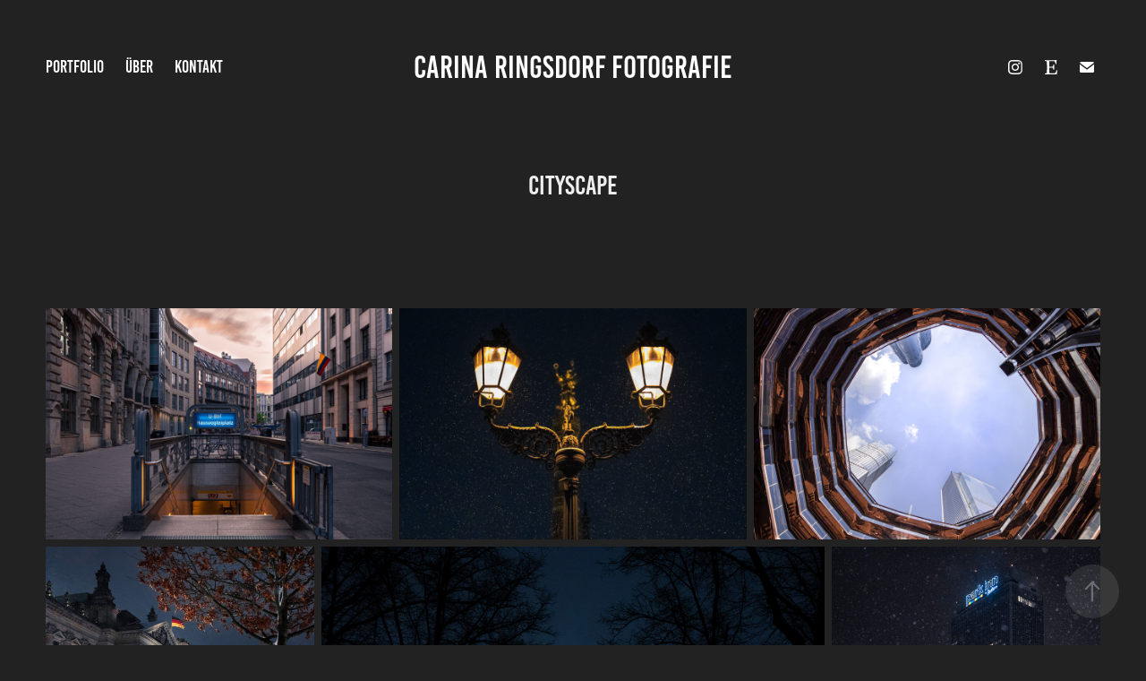

--- FILE ---
content_type: text/html; charset=utf-8
request_url: https://carinaringsdorf.de/stadt
body_size: 11811
content:
<!DOCTYPE HTML>
<html lang="en-US">
<head>
  <meta charset="UTF-8" />
  <meta name="viewport" content="width=device-width, initial-scale=1" />
      <meta name="twitter:card"  content="summary_large_image" />
      <meta name="twitter:site"  content="@AdobePortfolio" />
      <meta  property="og:title" content="Carina Ringsdorf | Fotografin Berlin - Cityscape" />
      <meta  property="og:image" content="https://cdn.myportfolio.com/203aff91-305a-41cb-af5d-bd0c486b4019/bfcd1b6e-cba6-4419-9a2c-35c8385477b8_rwc_0x0x1800x1200x1800.jpg?h=95d2dad3a429fdc3118c1493b7f79fb9" />
      <link rel="icon" href="[data-uri]"  />
      <link rel="stylesheet" href="/dist/css/main.css" type="text/css" />
      <link rel="stylesheet" href="https://cdn.myportfolio.com/203aff91-305a-41cb-af5d-bd0c486b4019/d9ca904c2800e6b87774cce66ad6103c1663328546.css?h=c40dee6f3b67224752c7630906dd7011" type="text/css" />
    <link rel="canonical" href="https://carinaringsdorf.de/stadt" />
      <title>Carina Ringsdorf | Fotografin Berlin - Cityscape</title>
    <script type="text/javascript" src="//use.typekit.net/ik/[base64].js?cb=35f77bfb8b50944859ea3d3804e7194e7a3173fb" async onload="
    try {
      window.Typekit.load();
    } catch (e) {
      console.warn('Typekit not loaded.');
    }
    "></script>
</head>
  <body class="transition-enabled">  <div class='page-background-video page-background-video-with-panel'>
  </div>
  <div class="js-responsive-nav">
    <div class="responsive-nav has-social">
      <div class="close-responsive-click-area js-close-responsive-nav">
        <div class="close-responsive-button"></div>
      </div>
          <nav class="nav-container" data-hover-hint="nav" data-hover-hint-placement="bottom-start">
                <div class="gallery-title"><a href="/work" >Portfolio</a></div>
      <div class="page-title">
        <a href="/uber" >Über</a>
      </div>
      <div class="page-title">
        <a href="/contact" >Kontakt</a>
      </div>
          </nav>
        <div class="social pf-nav-social" data-context="theme.nav" data-hover-hint="navSocialIcons" data-hover-hint-placement="bottom-start">
          <ul>
                  <li>
                    <a href="https://www.instagram.com/carina_r31/" target="_blank">
                      <svg version="1.1" id="Layer_1" xmlns="http://www.w3.org/2000/svg" xmlns:xlink="http://www.w3.org/1999/xlink" viewBox="0 0 30 24" style="enable-background:new 0 0 30 24;" xml:space="preserve" class="icon">
                      <g>
                        <path d="M15,5.4c2.1,0,2.4,0,3.2,0c0.8,0,1.2,0.2,1.5,0.3c0.4,0.1,0.6,0.3,0.9,0.6c0.3,0.3,0.5,0.5,0.6,0.9
                          c0.1,0.3,0.2,0.7,0.3,1.5c0,0.8,0,1.1,0,3.2s0,2.4,0,3.2c0,0.8-0.2,1.2-0.3,1.5c-0.1,0.4-0.3,0.6-0.6,0.9c-0.3,0.3-0.5,0.5-0.9,0.6
                          c-0.3,0.1-0.7,0.2-1.5,0.3c-0.8,0-1.1,0-3.2,0s-2.4,0-3.2,0c-0.8,0-1.2-0.2-1.5-0.3c-0.4-0.1-0.6-0.3-0.9-0.6
                          c-0.3-0.3-0.5-0.5-0.6-0.9c-0.1-0.3-0.2-0.7-0.3-1.5c0-0.8,0-1.1,0-3.2s0-2.4,0-3.2c0-0.8,0.2-1.2,0.3-1.5c0.1-0.4,0.3-0.6,0.6-0.9
                          c0.3-0.3,0.5-0.5,0.9-0.6c0.3-0.1,0.7-0.2,1.5-0.3C12.6,5.4,12.9,5.4,15,5.4 M15,4c-2.2,0-2.4,0-3.3,0c-0.9,0-1.4,0.2-1.9,0.4
                          c-0.5,0.2-1,0.5-1.4,0.9C7.9,5.8,7.6,6.2,7.4,6.8C7.2,7.3,7.1,7.9,7,8.7C7,9.6,7,9.8,7,12s0,2.4,0,3.3c0,0.9,0.2,1.4,0.4,1.9
                          c0.2,0.5,0.5,1,0.9,1.4c0.4,0.4,0.9,0.7,1.4,0.9c0.5,0.2,1.1,0.3,1.9,0.4c0.9,0,1.1,0,3.3,0s2.4,0,3.3,0c0.9,0,1.4-0.2,1.9-0.4
                          c0.5-0.2,1-0.5,1.4-0.9c0.4-0.4,0.7-0.9,0.9-1.4c0.2-0.5,0.3-1.1,0.4-1.9c0-0.9,0-1.1,0-3.3s0-2.4,0-3.3c0-0.9-0.2-1.4-0.4-1.9
                          c-0.2-0.5-0.5-1-0.9-1.4c-0.4-0.4-0.9-0.7-1.4-0.9c-0.5-0.2-1.1-0.3-1.9-0.4C17.4,4,17.2,4,15,4L15,4L15,4z"/>
                        <path d="M15,7.9c-2.3,0-4.1,1.8-4.1,4.1s1.8,4.1,4.1,4.1s4.1-1.8,4.1-4.1S17.3,7.9,15,7.9L15,7.9z M15,14.7c-1.5,0-2.7-1.2-2.7-2.7
                          c0-1.5,1.2-2.7,2.7-2.7s2.7,1.2,2.7,2.7C17.7,13.5,16.5,14.7,15,14.7L15,14.7z"/>
                        <path d="M20.2,7.7c0,0.5-0.4,1-1,1s-1-0.4-1-1s0.4-1,1-1S20.2,7.2,20.2,7.7L20.2,7.7z"/>
                      </g>
                      </svg>
                    </a>
                  </li>
                  <li>
                    <a href="https://www.etsy.com/de/shop/CarinasFotos" target="_blank">
                      <svg version="1.1" id="Layer_1" xmlns="http://www.w3.org/2000/svg" xmlns:xlink="http://www.w3.org/1999/xlink" x="0px" y="0px" viewBox="0 0 30 24" style="enable-background:new 0 0 30 24;" xml:space="preserve" class="icon"><path d="M12.7,5.6c0-0.2,0-0.3,0.4-0.3h5c0.9,0,1.3,0.7,1.7,2.1l0.3,1.1h0.8C21.1,5.4,21.2,4,21.2,4s-2.1,0.2-3.4,0.2h-6.4L8,4.1V5
                        l1.2,0.2c0.8,0.2,1,0.3,1.1,1.1c0,0,0.1,2.2,0.1,5.8s-0.1,5.7-0.1,5.7c0,0.7-0.3,0.9-1.1,1L8,19.1V20l3.4-0.1h5.7
                        c1.3,0,4.3,0.1,4.3,0.1c0.1-0.8,0.5-4.3,0.6-4.7h-0.8l-0.8,1.9c-0.7,1.5-1.7,1.6-2.7,1.6h-3.2c-1.1,0-1.6-0.4-1.6-1.4v-5
                        c0,0,2.4,0,3.2,0.1c0.6,0,1,0.2,1.2,1.1l0.3,1.1h0.9l-0.1-2.8l0.1-2.9h-0.9l-0.3,1.3c-0.2,0.8-0.3,1-1.2,1.1
                        c-1.1,0.1-3.2,0.1-3.2,0.1V5.6z"/></svg>
                    </a>
                  </li>
                  <li>
                    <a href="mailto:hallo@carinaringsdorf.de">
                      <svg version="1.1" id="Layer_1" xmlns="http://www.w3.org/2000/svg" xmlns:xlink="http://www.w3.org/1999/xlink" x="0px" y="0px" viewBox="0 0 30 24" style="enable-background:new 0 0 30 24;" xml:space="preserve" class="icon">
                        <g>
                          <path d="M15,13L7.1,7.1c0-0.5,0.4-1,1-1h13.8c0.5,0,1,0.4,1,1L15,13z M15,14.8l7.9-5.9v8.1c0,0.5-0.4,1-1,1H8.1c-0.5,0-1-0.4-1-1 V8.8L15,14.8z"/>
                        </g>
                      </svg>
                    </a>
                  </li>
          </ul>
        </div>
    </div>
  </div>
    <header class="site-header js-site-header " data-context="theme.nav" data-hover-hint="nav" data-hover-hint-placement="top-start">
        <nav class="nav-container" data-hover-hint="nav" data-hover-hint-placement="bottom-start">
                <div class="gallery-title"><a href="/work" >Portfolio</a></div>
      <div class="page-title">
        <a href="/uber" >Über</a>
      </div>
      <div class="page-title">
        <a href="/contact" >Kontakt</a>
      </div>
        </nav>
        <div class="logo-wrap" data-context="theme.logo.header" data-hover-hint="logo" data-hover-hint-placement="bottom-start">
          <div class="logo e2e-site-logo-text logo-text  ">
              <a href="/work" class="preserve-whitespace">Carina Ringsdorf Fotografie</a>

          </div>
        </div>
        <div class="social pf-nav-social" data-context="theme.nav" data-hover-hint="navSocialIcons" data-hover-hint-placement="bottom-start">
          <ul>
                  <li>
                    <a href="https://www.instagram.com/carina_r31/" target="_blank">
                      <svg version="1.1" id="Layer_1" xmlns="http://www.w3.org/2000/svg" xmlns:xlink="http://www.w3.org/1999/xlink" viewBox="0 0 30 24" style="enable-background:new 0 0 30 24;" xml:space="preserve" class="icon">
                      <g>
                        <path d="M15,5.4c2.1,0,2.4,0,3.2,0c0.8,0,1.2,0.2,1.5,0.3c0.4,0.1,0.6,0.3,0.9,0.6c0.3,0.3,0.5,0.5,0.6,0.9
                          c0.1,0.3,0.2,0.7,0.3,1.5c0,0.8,0,1.1,0,3.2s0,2.4,0,3.2c0,0.8-0.2,1.2-0.3,1.5c-0.1,0.4-0.3,0.6-0.6,0.9c-0.3,0.3-0.5,0.5-0.9,0.6
                          c-0.3,0.1-0.7,0.2-1.5,0.3c-0.8,0-1.1,0-3.2,0s-2.4,0-3.2,0c-0.8,0-1.2-0.2-1.5-0.3c-0.4-0.1-0.6-0.3-0.9-0.6
                          c-0.3-0.3-0.5-0.5-0.6-0.9c-0.1-0.3-0.2-0.7-0.3-1.5c0-0.8,0-1.1,0-3.2s0-2.4,0-3.2c0-0.8,0.2-1.2,0.3-1.5c0.1-0.4,0.3-0.6,0.6-0.9
                          c0.3-0.3,0.5-0.5,0.9-0.6c0.3-0.1,0.7-0.2,1.5-0.3C12.6,5.4,12.9,5.4,15,5.4 M15,4c-2.2,0-2.4,0-3.3,0c-0.9,0-1.4,0.2-1.9,0.4
                          c-0.5,0.2-1,0.5-1.4,0.9C7.9,5.8,7.6,6.2,7.4,6.8C7.2,7.3,7.1,7.9,7,8.7C7,9.6,7,9.8,7,12s0,2.4,0,3.3c0,0.9,0.2,1.4,0.4,1.9
                          c0.2,0.5,0.5,1,0.9,1.4c0.4,0.4,0.9,0.7,1.4,0.9c0.5,0.2,1.1,0.3,1.9,0.4c0.9,0,1.1,0,3.3,0s2.4,0,3.3,0c0.9,0,1.4-0.2,1.9-0.4
                          c0.5-0.2,1-0.5,1.4-0.9c0.4-0.4,0.7-0.9,0.9-1.4c0.2-0.5,0.3-1.1,0.4-1.9c0-0.9,0-1.1,0-3.3s0-2.4,0-3.3c0-0.9-0.2-1.4-0.4-1.9
                          c-0.2-0.5-0.5-1-0.9-1.4c-0.4-0.4-0.9-0.7-1.4-0.9c-0.5-0.2-1.1-0.3-1.9-0.4C17.4,4,17.2,4,15,4L15,4L15,4z"/>
                        <path d="M15,7.9c-2.3,0-4.1,1.8-4.1,4.1s1.8,4.1,4.1,4.1s4.1-1.8,4.1-4.1S17.3,7.9,15,7.9L15,7.9z M15,14.7c-1.5,0-2.7-1.2-2.7-2.7
                          c0-1.5,1.2-2.7,2.7-2.7s2.7,1.2,2.7,2.7C17.7,13.5,16.5,14.7,15,14.7L15,14.7z"/>
                        <path d="M20.2,7.7c0,0.5-0.4,1-1,1s-1-0.4-1-1s0.4-1,1-1S20.2,7.2,20.2,7.7L20.2,7.7z"/>
                      </g>
                      </svg>
                    </a>
                  </li>
                  <li>
                    <a href="https://www.etsy.com/de/shop/CarinasFotos" target="_blank">
                      <svg version="1.1" id="Layer_1" xmlns="http://www.w3.org/2000/svg" xmlns:xlink="http://www.w3.org/1999/xlink" x="0px" y="0px" viewBox="0 0 30 24" style="enable-background:new 0 0 30 24;" xml:space="preserve" class="icon"><path d="M12.7,5.6c0-0.2,0-0.3,0.4-0.3h5c0.9,0,1.3,0.7,1.7,2.1l0.3,1.1h0.8C21.1,5.4,21.2,4,21.2,4s-2.1,0.2-3.4,0.2h-6.4L8,4.1V5
                        l1.2,0.2c0.8,0.2,1,0.3,1.1,1.1c0,0,0.1,2.2,0.1,5.8s-0.1,5.7-0.1,5.7c0,0.7-0.3,0.9-1.1,1L8,19.1V20l3.4-0.1h5.7
                        c1.3,0,4.3,0.1,4.3,0.1c0.1-0.8,0.5-4.3,0.6-4.7h-0.8l-0.8,1.9c-0.7,1.5-1.7,1.6-2.7,1.6h-3.2c-1.1,0-1.6-0.4-1.6-1.4v-5
                        c0,0,2.4,0,3.2,0.1c0.6,0,1,0.2,1.2,1.1l0.3,1.1h0.9l-0.1-2.8l0.1-2.9h-0.9l-0.3,1.3c-0.2,0.8-0.3,1-1.2,1.1
                        c-1.1,0.1-3.2,0.1-3.2,0.1V5.6z"/></svg>
                    </a>
                  </li>
                  <li>
                    <a href="mailto:hallo@carinaringsdorf.de">
                      <svg version="1.1" id="Layer_1" xmlns="http://www.w3.org/2000/svg" xmlns:xlink="http://www.w3.org/1999/xlink" x="0px" y="0px" viewBox="0 0 30 24" style="enable-background:new 0 0 30 24;" xml:space="preserve" class="icon">
                        <g>
                          <path d="M15,13L7.1,7.1c0-0.5,0.4-1,1-1h13.8c0.5,0,1,0.4,1,1L15,13z M15,14.8l7.9-5.9v8.1c0,0.5-0.4,1-1,1H8.1c-0.5,0-1-0.4-1-1 V8.8L15,14.8z"/>
                        </g>
                      </svg>
                    </a>
                  </li>
          </ul>
        </div>
        <div class="hamburger-click-area js-hamburger">
          <div class="hamburger">
            <i></i>
            <i></i>
            <i></i>
          </div>
        </div>
    </header>
    <div class="header-placeholder"></div>
  <div class="site-wrap cfix js-site-wrap">
    <div class="site-container">
      <div class="site-content e2e-site-content">
        <main>
  <div class="page-container" data-context="page.page.container" data-hover-hint="pageContainer">
    <section class="page standard-modules">
        <header class="page-header content" data-context="pages" data-identity="id:p60323cfd92422ddb014d8be484921d6ae820fedc87cec47b12683" data-hover-hint="pageHeader" data-hover-hint-id="p60323cfd92422ddb014d8be484921d6ae820fedc87cec47b12683">
            <h1 class="title preserve-whitespace e2e-site-logo-text">Cityscape</h1>
            <p class="description"></p>
        </header>
      <div class="page-content js-page-content" data-context="pages" data-identity="id:p60323cfd92422ddb014d8be484921d6ae820fedc87cec47b12683">
        <div id="project-canvas" class="js-project-modules modules content">
          <div id="project-modules">
              
              
              
              
              
              
              
              <div class="project-module module media_collection project-module-media_collection" data-id="m603246c92e344c249834422f4f08b8c382e12f957b7736a008e06"  style="padding-top: px;
padding-bottom: px;
">
  <div class="grid--main js-grid-main" data-grid-max-images="  3
">
    <div class="grid__item-container js-grid-item-container" data-flex-grow="390" style="width:390px; flex-grow:390;" data-width="1800" data-height="1200">
      <script type="text/html" class="js-lightbox-slide-content">
        <div class="grid__image-wrapper">
          <img src="https://cdn.myportfolio.com/203aff91-305a-41cb-af5d-bd0c486b4019/0e6dfbdd-6cf4-4da7-978d-236bbb5f3784_rw_1920.jpg?h=50ebb119f6df07f97871e5d541c9877e" srcset="https://cdn.myportfolio.com/203aff91-305a-41cb-af5d-bd0c486b4019/0e6dfbdd-6cf4-4da7-978d-236bbb5f3784_rw_600.jpg?h=ac34e0f6ebd5aff1950f5b98ca2582e0 600w,https://cdn.myportfolio.com/203aff91-305a-41cb-af5d-bd0c486b4019/0e6dfbdd-6cf4-4da7-978d-236bbb5f3784_rw_1200.jpg?h=5e11e54710b6eeec92fc54e96d7a864a 1200w,https://cdn.myportfolio.com/203aff91-305a-41cb-af5d-bd0c486b4019/0e6dfbdd-6cf4-4da7-978d-236bbb5f3784_rw_1920.jpg?h=50ebb119f6df07f97871e5d541c9877e 1800w,"  sizes="(max-width: 1800px) 100vw, 1800px">
        <div>
      </script>
      <img
        class="grid__item-image js-grid__item-image grid__item-image-lazy js-lazy"
        src="[data-uri]"
        
        data-src="https://cdn.myportfolio.com/203aff91-305a-41cb-af5d-bd0c486b4019/0e6dfbdd-6cf4-4da7-978d-236bbb5f3784_rw_1920.jpg?h=50ebb119f6df07f97871e5d541c9877e"
        data-srcset="https://cdn.myportfolio.com/203aff91-305a-41cb-af5d-bd0c486b4019/0e6dfbdd-6cf4-4da7-978d-236bbb5f3784_rw_600.jpg?h=ac34e0f6ebd5aff1950f5b98ca2582e0 600w,https://cdn.myportfolio.com/203aff91-305a-41cb-af5d-bd0c486b4019/0e6dfbdd-6cf4-4da7-978d-236bbb5f3784_rw_1200.jpg?h=5e11e54710b6eeec92fc54e96d7a864a 1200w,https://cdn.myportfolio.com/203aff91-305a-41cb-af5d-bd0c486b4019/0e6dfbdd-6cf4-4da7-978d-236bbb5f3784_rw_1920.jpg?h=50ebb119f6df07f97871e5d541c9877e 1800w,"
      >
      <span class="grid__item-filler" style="padding-bottom:66.666666666667%;"></span>
    </div>
    <div class="grid__item-container js-grid-item-container" data-flex-grow="390" style="width:390px; flex-grow:390;" data-width="1800" data-height="1200">
      <script type="text/html" class="js-lightbox-slide-content">
        <div class="grid__image-wrapper">
          <img src="https://cdn.myportfolio.com/203aff91-305a-41cb-af5d-bd0c486b4019/140250a2-1f11-4997-b3b8-b85831189bf3_rw_1920.jpg?h=052a78e58b8dc63c888d6d1561e393c8" srcset="https://cdn.myportfolio.com/203aff91-305a-41cb-af5d-bd0c486b4019/140250a2-1f11-4997-b3b8-b85831189bf3_rw_600.jpg?h=ef8a81f369fa0b86186a0b52bbaede60 600w,https://cdn.myportfolio.com/203aff91-305a-41cb-af5d-bd0c486b4019/140250a2-1f11-4997-b3b8-b85831189bf3_rw_1200.jpg?h=ae0200eddbd573653c8b024e0a0eb97c 1200w,https://cdn.myportfolio.com/203aff91-305a-41cb-af5d-bd0c486b4019/140250a2-1f11-4997-b3b8-b85831189bf3_rw_1920.jpg?h=052a78e58b8dc63c888d6d1561e393c8 1800w,"  sizes="(max-width: 1800px) 100vw, 1800px">
        <div>
      </script>
      <img
        class="grid__item-image js-grid__item-image grid__item-image-lazy js-lazy"
        src="[data-uri]"
        
        data-src="https://cdn.myportfolio.com/203aff91-305a-41cb-af5d-bd0c486b4019/140250a2-1f11-4997-b3b8-b85831189bf3_rw_1920.jpg?h=052a78e58b8dc63c888d6d1561e393c8"
        data-srcset="https://cdn.myportfolio.com/203aff91-305a-41cb-af5d-bd0c486b4019/140250a2-1f11-4997-b3b8-b85831189bf3_rw_600.jpg?h=ef8a81f369fa0b86186a0b52bbaede60 600w,https://cdn.myportfolio.com/203aff91-305a-41cb-af5d-bd0c486b4019/140250a2-1f11-4997-b3b8-b85831189bf3_rw_1200.jpg?h=ae0200eddbd573653c8b024e0a0eb97c 1200w,https://cdn.myportfolio.com/203aff91-305a-41cb-af5d-bd0c486b4019/140250a2-1f11-4997-b3b8-b85831189bf3_rw_1920.jpg?h=052a78e58b8dc63c888d6d1561e393c8 1800w,"
      >
      <span class="grid__item-filler" style="padding-bottom:66.666666666667%;"></span>
    </div>
    <div class="grid__item-container js-grid-item-container" data-flex-grow="390" style="width:390px; flex-grow:390;" data-width="1800" data-height="1200">
      <script type="text/html" class="js-lightbox-slide-content">
        <div class="grid__image-wrapper">
          <img src="https://cdn.myportfolio.com/203aff91-305a-41cb-af5d-bd0c486b4019/646bf386-279f-4991-924c-7c1a397c7748_rw_1920.jpg?h=da46e6368aa522e991fe811e8a4dafb1" srcset="https://cdn.myportfolio.com/203aff91-305a-41cb-af5d-bd0c486b4019/646bf386-279f-4991-924c-7c1a397c7748_rw_600.jpg?h=7fce3139feda46d6ccde0eb01e447f28 600w,https://cdn.myportfolio.com/203aff91-305a-41cb-af5d-bd0c486b4019/646bf386-279f-4991-924c-7c1a397c7748_rw_1200.jpg?h=70ed80a5749943b938f9b02fd53053e2 1200w,https://cdn.myportfolio.com/203aff91-305a-41cb-af5d-bd0c486b4019/646bf386-279f-4991-924c-7c1a397c7748_rw_1920.jpg?h=da46e6368aa522e991fe811e8a4dafb1 1800w,"  sizes="(max-width: 1800px) 100vw, 1800px">
        <div>
      </script>
      <img
        class="grid__item-image js-grid__item-image grid__item-image-lazy js-lazy"
        src="[data-uri]"
        
        data-src="https://cdn.myportfolio.com/203aff91-305a-41cb-af5d-bd0c486b4019/646bf386-279f-4991-924c-7c1a397c7748_rw_1920.jpg?h=da46e6368aa522e991fe811e8a4dafb1"
        data-srcset="https://cdn.myportfolio.com/203aff91-305a-41cb-af5d-bd0c486b4019/646bf386-279f-4991-924c-7c1a397c7748_rw_600.jpg?h=7fce3139feda46d6ccde0eb01e447f28 600w,https://cdn.myportfolio.com/203aff91-305a-41cb-af5d-bd0c486b4019/646bf386-279f-4991-924c-7c1a397c7748_rw_1200.jpg?h=70ed80a5749943b938f9b02fd53053e2 1200w,https://cdn.myportfolio.com/203aff91-305a-41cb-af5d-bd0c486b4019/646bf386-279f-4991-924c-7c1a397c7748_rw_1920.jpg?h=da46e6368aa522e991fe811e8a4dafb1 1800w,"
      >
      <span class="grid__item-filler" style="padding-bottom:66.666666666667%;"></span>
    </div>
    <div class="grid__item-container js-grid-item-container" data-flex-grow="208" style="width:208px; flex-grow:208;" data-width="1200" data-height="1500">
      <script type="text/html" class="js-lightbox-slide-content">
        <div class="grid__image-wrapper">
          <img src="https://cdn.myportfolio.com/203aff91-305a-41cb-af5d-bd0c486b4019/1847d467-a15d-40be-a23d-37f3b06bdde3_rw_1200.jpg?h=1856fe4d8ea582612042cf53d07a30a2" srcset="https://cdn.myportfolio.com/203aff91-305a-41cb-af5d-bd0c486b4019/1847d467-a15d-40be-a23d-37f3b06bdde3_rw_600.jpg?h=13d673bcbc4c7f7988860f88ea1bf8b1 600w,https://cdn.myportfolio.com/203aff91-305a-41cb-af5d-bd0c486b4019/1847d467-a15d-40be-a23d-37f3b06bdde3_rw_1200.jpg?h=1856fe4d8ea582612042cf53d07a30a2 1200w,"  sizes="(max-width: 1200px) 100vw, 1200px">
        <div>
      </script>
      <img
        class="grid__item-image js-grid__item-image grid__item-image-lazy js-lazy"
        src="[data-uri]"
        
        data-src="https://cdn.myportfolio.com/203aff91-305a-41cb-af5d-bd0c486b4019/1847d467-a15d-40be-a23d-37f3b06bdde3_rw_1200.jpg?h=1856fe4d8ea582612042cf53d07a30a2"
        data-srcset="https://cdn.myportfolio.com/203aff91-305a-41cb-af5d-bd0c486b4019/1847d467-a15d-40be-a23d-37f3b06bdde3_rw_600.jpg?h=13d673bcbc4c7f7988860f88ea1bf8b1 600w,https://cdn.myportfolio.com/203aff91-305a-41cb-af5d-bd0c486b4019/1847d467-a15d-40be-a23d-37f3b06bdde3_rw_1200.jpg?h=1856fe4d8ea582612042cf53d07a30a2 1200w,"
      >
      <span class="grid__item-filler" style="padding-bottom:125%;"></span>
    </div>
    <div class="grid__item-container js-grid-item-container" data-flex-grow="390" style="width:390px; flex-grow:390;" data-width="1800" data-height="1200">
      <script type="text/html" class="js-lightbox-slide-content">
        <div class="grid__image-wrapper">
          <img src="https://cdn.myportfolio.com/203aff91-305a-41cb-af5d-bd0c486b4019/0180496a-7311-48a1-b241-8a8a8fb0bcfd_rw_1920.jpg?h=4c59e7a63118b356f40e1a597924908a" srcset="https://cdn.myportfolio.com/203aff91-305a-41cb-af5d-bd0c486b4019/0180496a-7311-48a1-b241-8a8a8fb0bcfd_rw_600.jpg?h=d0075ba50fce91cca8f785d6edd9572b 600w,https://cdn.myportfolio.com/203aff91-305a-41cb-af5d-bd0c486b4019/0180496a-7311-48a1-b241-8a8a8fb0bcfd_rw_1200.jpg?h=a021fda7573673deca50ea7fa48ec3cb 1200w,https://cdn.myportfolio.com/203aff91-305a-41cb-af5d-bd0c486b4019/0180496a-7311-48a1-b241-8a8a8fb0bcfd_rw_1920.jpg?h=4c59e7a63118b356f40e1a597924908a 1800w,"  sizes="(max-width: 1800px) 100vw, 1800px">
        <div>
      </script>
      <img
        class="grid__item-image js-grid__item-image grid__item-image-lazy js-lazy"
        src="[data-uri]"
        
        data-src="https://cdn.myportfolio.com/203aff91-305a-41cb-af5d-bd0c486b4019/0180496a-7311-48a1-b241-8a8a8fb0bcfd_rw_1920.jpg?h=4c59e7a63118b356f40e1a597924908a"
        data-srcset="https://cdn.myportfolio.com/203aff91-305a-41cb-af5d-bd0c486b4019/0180496a-7311-48a1-b241-8a8a8fb0bcfd_rw_600.jpg?h=d0075ba50fce91cca8f785d6edd9572b 600w,https://cdn.myportfolio.com/203aff91-305a-41cb-af5d-bd0c486b4019/0180496a-7311-48a1-b241-8a8a8fb0bcfd_rw_1200.jpg?h=a021fda7573673deca50ea7fa48ec3cb 1200w,https://cdn.myportfolio.com/203aff91-305a-41cb-af5d-bd0c486b4019/0180496a-7311-48a1-b241-8a8a8fb0bcfd_rw_1920.jpg?h=4c59e7a63118b356f40e1a597924908a 1800w,"
      >
      <span class="grid__item-filler" style="padding-bottom:66.666666666667%;"></span>
    </div>
    <div class="grid__item-container js-grid-item-container" data-flex-grow="208" style="width:208px; flex-grow:208;" data-width="1200" data-height="1500">
      <script type="text/html" class="js-lightbox-slide-content">
        <div class="grid__image-wrapper">
          <img src="https://cdn.myportfolio.com/203aff91-305a-41cb-af5d-bd0c486b4019/180e6f93-3372-44aa-8340-80bdc0c8e080_rw_1200.jpg?h=c4bc3bdd2e6bc6ef781b529cb1d3b4af" srcset="https://cdn.myportfolio.com/203aff91-305a-41cb-af5d-bd0c486b4019/180e6f93-3372-44aa-8340-80bdc0c8e080_rw_600.jpg?h=2afe972cf12365bed8c8d78dbb4cac98 600w,https://cdn.myportfolio.com/203aff91-305a-41cb-af5d-bd0c486b4019/180e6f93-3372-44aa-8340-80bdc0c8e080_rw_1200.jpg?h=c4bc3bdd2e6bc6ef781b529cb1d3b4af 1200w,"  sizes="(max-width: 1200px) 100vw, 1200px">
        <div>
      </script>
      <img
        class="grid__item-image js-grid__item-image grid__item-image-lazy js-lazy"
        src="[data-uri]"
        
        data-src="https://cdn.myportfolio.com/203aff91-305a-41cb-af5d-bd0c486b4019/180e6f93-3372-44aa-8340-80bdc0c8e080_rw_1200.jpg?h=c4bc3bdd2e6bc6ef781b529cb1d3b4af"
        data-srcset="https://cdn.myportfolio.com/203aff91-305a-41cb-af5d-bd0c486b4019/180e6f93-3372-44aa-8340-80bdc0c8e080_rw_600.jpg?h=2afe972cf12365bed8c8d78dbb4cac98 600w,https://cdn.myportfolio.com/203aff91-305a-41cb-af5d-bd0c486b4019/180e6f93-3372-44aa-8340-80bdc0c8e080_rw_1200.jpg?h=c4bc3bdd2e6bc6ef781b529cb1d3b4af 1200w,"
      >
      <span class="grid__item-filler" style="padding-bottom:125%;"></span>
    </div>
    <div class="grid__item-container js-grid-item-container" data-flex-grow="208" style="width:208px; flex-grow:208;" data-width="1200" data-height="1500">
      <script type="text/html" class="js-lightbox-slide-content">
        <div class="grid__image-wrapper">
          <img src="https://cdn.myportfolio.com/203aff91-305a-41cb-af5d-bd0c486b4019/b8cf773f-8036-49d4-a476-4a33cbd63183_rw_1200.jpg?h=3e6249d03df6c0941ef1d4d9f21f1be4" srcset="https://cdn.myportfolio.com/203aff91-305a-41cb-af5d-bd0c486b4019/b8cf773f-8036-49d4-a476-4a33cbd63183_rw_600.jpg?h=1e57a19c720ccc08257568fb153f8ecc 600w,https://cdn.myportfolio.com/203aff91-305a-41cb-af5d-bd0c486b4019/b8cf773f-8036-49d4-a476-4a33cbd63183_rw_1200.jpg?h=3e6249d03df6c0941ef1d4d9f21f1be4 1200w,"  sizes="(max-width: 1200px) 100vw, 1200px">
        <div>
      </script>
      <img
        class="grid__item-image js-grid__item-image grid__item-image-lazy js-lazy"
        src="[data-uri]"
        
        data-src="https://cdn.myportfolio.com/203aff91-305a-41cb-af5d-bd0c486b4019/b8cf773f-8036-49d4-a476-4a33cbd63183_rw_1200.jpg?h=3e6249d03df6c0941ef1d4d9f21f1be4"
        data-srcset="https://cdn.myportfolio.com/203aff91-305a-41cb-af5d-bd0c486b4019/b8cf773f-8036-49d4-a476-4a33cbd63183_rw_600.jpg?h=1e57a19c720ccc08257568fb153f8ecc 600w,https://cdn.myportfolio.com/203aff91-305a-41cb-af5d-bd0c486b4019/b8cf773f-8036-49d4-a476-4a33cbd63183_rw_1200.jpg?h=3e6249d03df6c0941ef1d4d9f21f1be4 1200w,"
      >
      <span class="grid__item-filler" style="padding-bottom:125%;"></span>
    </div>
    <div class="grid__item-container js-grid-item-container" data-flex-grow="208" style="width:208px; flex-grow:208;" data-width="1200" data-height="1500">
      <script type="text/html" class="js-lightbox-slide-content">
        <div class="grid__image-wrapper">
          <img src="https://cdn.myportfolio.com/203aff91-305a-41cb-af5d-bd0c486b4019/fefd2ee1-e0ed-471f-b4e7-862d08bb3b26_rw_1200.jpg?h=33c3e1c4eeafd14630db1d6e22940523" srcset="https://cdn.myportfolio.com/203aff91-305a-41cb-af5d-bd0c486b4019/fefd2ee1-e0ed-471f-b4e7-862d08bb3b26_rw_600.jpg?h=e9d06302a6bae06af16d6f8e4e890606 600w,https://cdn.myportfolio.com/203aff91-305a-41cb-af5d-bd0c486b4019/fefd2ee1-e0ed-471f-b4e7-862d08bb3b26_rw_1200.jpg?h=33c3e1c4eeafd14630db1d6e22940523 1200w,"  sizes="(max-width: 1200px) 100vw, 1200px">
        <div>
      </script>
      <img
        class="grid__item-image js-grid__item-image grid__item-image-lazy js-lazy"
        src="[data-uri]"
        
        data-src="https://cdn.myportfolio.com/203aff91-305a-41cb-af5d-bd0c486b4019/fefd2ee1-e0ed-471f-b4e7-862d08bb3b26_rw_1200.jpg?h=33c3e1c4eeafd14630db1d6e22940523"
        data-srcset="https://cdn.myportfolio.com/203aff91-305a-41cb-af5d-bd0c486b4019/fefd2ee1-e0ed-471f-b4e7-862d08bb3b26_rw_600.jpg?h=e9d06302a6bae06af16d6f8e4e890606 600w,https://cdn.myportfolio.com/203aff91-305a-41cb-af5d-bd0c486b4019/fefd2ee1-e0ed-471f-b4e7-862d08bb3b26_rw_1200.jpg?h=33c3e1c4eeafd14630db1d6e22940523 1200w,"
      >
      <span class="grid__item-filler" style="padding-bottom:125%;"></span>
    </div>
    <div class="grid__item-container js-grid-item-container" data-flex-grow="208" style="width:208px; flex-grow:208;" data-width="1200" data-height="1500">
      <script type="text/html" class="js-lightbox-slide-content">
        <div class="grid__image-wrapper">
          <img src="https://cdn.myportfolio.com/203aff91-305a-41cb-af5d-bd0c486b4019/c663a6bc-a2af-416c-a548-e89ab4435c67_rw_1200.jpg?h=31fb3a2384c36df1c1263e17e4a73ed8" srcset="https://cdn.myportfolio.com/203aff91-305a-41cb-af5d-bd0c486b4019/c663a6bc-a2af-416c-a548-e89ab4435c67_rw_600.jpg?h=793df278f72044db139c56d10bf99c31 600w,https://cdn.myportfolio.com/203aff91-305a-41cb-af5d-bd0c486b4019/c663a6bc-a2af-416c-a548-e89ab4435c67_rw_1200.jpg?h=31fb3a2384c36df1c1263e17e4a73ed8 1200w,"  sizes="(max-width: 1200px) 100vw, 1200px">
        <div>
      </script>
      <img
        class="grid__item-image js-grid__item-image grid__item-image-lazy js-lazy"
        src="[data-uri]"
        
        data-src="https://cdn.myportfolio.com/203aff91-305a-41cb-af5d-bd0c486b4019/c663a6bc-a2af-416c-a548-e89ab4435c67_rw_1200.jpg?h=31fb3a2384c36df1c1263e17e4a73ed8"
        data-srcset="https://cdn.myportfolio.com/203aff91-305a-41cb-af5d-bd0c486b4019/c663a6bc-a2af-416c-a548-e89ab4435c67_rw_600.jpg?h=793df278f72044db139c56d10bf99c31 600w,https://cdn.myportfolio.com/203aff91-305a-41cb-af5d-bd0c486b4019/c663a6bc-a2af-416c-a548-e89ab4435c67_rw_1200.jpg?h=31fb3a2384c36df1c1263e17e4a73ed8 1200w,"
      >
      <span class="grid__item-filler" style="padding-bottom:125%;"></span>
    </div>
    <div class="grid__item-container js-grid-item-container" data-flex-grow="172.6618705036" style="width:172.6618705036px; flex-grow:172.6618705036;" data-width="1200" data-height="1807">
      <script type="text/html" class="js-lightbox-slide-content">
        <div class="grid__image-wrapper">
          <img src="https://cdn.myportfolio.com/203aff91-305a-41cb-af5d-bd0c486b4019/76c39f1b-c19b-464c-8ed4-5f2f3e52f93f_rw_1200.jpg?h=854ce4582fea1f5c8b9f42a76dfaee02" srcset="https://cdn.myportfolio.com/203aff91-305a-41cb-af5d-bd0c486b4019/76c39f1b-c19b-464c-8ed4-5f2f3e52f93f_rw_600.jpg?h=cc6b68422f606265b1b134c0572cc615 600w,https://cdn.myportfolio.com/203aff91-305a-41cb-af5d-bd0c486b4019/76c39f1b-c19b-464c-8ed4-5f2f3e52f93f_rw_1200.jpg?h=854ce4582fea1f5c8b9f42a76dfaee02 1200w,"  sizes="(max-width: 1200px) 100vw, 1200px">
        <div>
      </script>
      <img
        class="grid__item-image js-grid__item-image grid__item-image-lazy js-lazy"
        src="[data-uri]"
        
        data-src="https://cdn.myportfolio.com/203aff91-305a-41cb-af5d-bd0c486b4019/76c39f1b-c19b-464c-8ed4-5f2f3e52f93f_rw_1200.jpg?h=854ce4582fea1f5c8b9f42a76dfaee02"
        data-srcset="https://cdn.myportfolio.com/203aff91-305a-41cb-af5d-bd0c486b4019/76c39f1b-c19b-464c-8ed4-5f2f3e52f93f_rw_600.jpg?h=cc6b68422f606265b1b134c0572cc615 600w,https://cdn.myportfolio.com/203aff91-305a-41cb-af5d-bd0c486b4019/76c39f1b-c19b-464c-8ed4-5f2f3e52f93f_rw_1200.jpg?h=854ce4582fea1f5c8b9f42a76dfaee02 1200w,"
      >
      <span class="grid__item-filler" style="padding-bottom:150.58333333333%;"></span>
    </div>
    <div class="grid__item-container js-grid-item-container" data-flex-grow="173.33333333333" style="width:173.33333333333px; flex-grow:173.33333333333;" data-width="1200" data-height="1800">
      <script type="text/html" class="js-lightbox-slide-content">
        <div class="grid__image-wrapper">
          <img src="https://cdn.myportfolio.com/203aff91-305a-41cb-af5d-bd0c486b4019/f75f0b3d-33ba-4e70-aef8-b90b7e03cea2_rw_1200.jpg?h=6711b341963d3c4fddb16250166db32d" srcset="https://cdn.myportfolio.com/203aff91-305a-41cb-af5d-bd0c486b4019/f75f0b3d-33ba-4e70-aef8-b90b7e03cea2_rw_600.jpg?h=72deb2913a5ecd50feb950645732eb94 600w,https://cdn.myportfolio.com/203aff91-305a-41cb-af5d-bd0c486b4019/f75f0b3d-33ba-4e70-aef8-b90b7e03cea2_rw_1200.jpg?h=6711b341963d3c4fddb16250166db32d 1200w,"  sizes="(max-width: 1200px) 100vw, 1200px">
        <div>
      </script>
      <img
        class="grid__item-image js-grid__item-image grid__item-image-lazy js-lazy"
        src="[data-uri]"
        
        data-src="https://cdn.myportfolio.com/203aff91-305a-41cb-af5d-bd0c486b4019/f75f0b3d-33ba-4e70-aef8-b90b7e03cea2_rw_1200.jpg?h=6711b341963d3c4fddb16250166db32d"
        data-srcset="https://cdn.myportfolio.com/203aff91-305a-41cb-af5d-bd0c486b4019/f75f0b3d-33ba-4e70-aef8-b90b7e03cea2_rw_600.jpg?h=72deb2913a5ecd50feb950645732eb94 600w,https://cdn.myportfolio.com/203aff91-305a-41cb-af5d-bd0c486b4019/f75f0b3d-33ba-4e70-aef8-b90b7e03cea2_rw_1200.jpg?h=6711b341963d3c4fddb16250166db32d 1200w,"
      >
      <span class="grid__item-filler" style="padding-bottom:150%;"></span>
    </div>
    <div class="grid__item-container js-grid-item-container" data-flex-grow="173.33333333333" style="width:173.33333333333px; flex-grow:173.33333333333;" data-width="1200" data-height="1800">
      <script type="text/html" class="js-lightbox-slide-content">
        <div class="grid__image-wrapper">
          <img src="https://cdn.myportfolio.com/203aff91-305a-41cb-af5d-bd0c486b4019/c8ef07ef-4bc4-4068-ad3e-a134b32824f7_rw_1200.jpg?h=535858d123d8ed65716cd79dbfc661af" srcset="https://cdn.myportfolio.com/203aff91-305a-41cb-af5d-bd0c486b4019/c8ef07ef-4bc4-4068-ad3e-a134b32824f7_rw_600.jpg?h=c3907db60df9833aeacf7754829e91a8 600w,https://cdn.myportfolio.com/203aff91-305a-41cb-af5d-bd0c486b4019/c8ef07ef-4bc4-4068-ad3e-a134b32824f7_rw_1200.jpg?h=535858d123d8ed65716cd79dbfc661af 1200w,"  sizes="(max-width: 1200px) 100vw, 1200px">
        <div>
      </script>
      <img
        class="grid__item-image js-grid__item-image grid__item-image-lazy js-lazy"
        src="[data-uri]"
        
        data-src="https://cdn.myportfolio.com/203aff91-305a-41cb-af5d-bd0c486b4019/c8ef07ef-4bc4-4068-ad3e-a134b32824f7_rw_1200.jpg?h=535858d123d8ed65716cd79dbfc661af"
        data-srcset="https://cdn.myportfolio.com/203aff91-305a-41cb-af5d-bd0c486b4019/c8ef07ef-4bc4-4068-ad3e-a134b32824f7_rw_600.jpg?h=c3907db60df9833aeacf7754829e91a8 600w,https://cdn.myportfolio.com/203aff91-305a-41cb-af5d-bd0c486b4019/c8ef07ef-4bc4-4068-ad3e-a134b32824f7_rw_1200.jpg?h=535858d123d8ed65716cd79dbfc661af 1200w,"
      >
      <span class="grid__item-filler" style="padding-bottom:150%;"></span>
    </div>
    <div class="grid__item-container js-grid-item-container" data-flex-grow="292.93333333333" style="width:292.93333333333px; flex-grow:292.93333333333;" data-width="1352" data-height="1200">
      <script type="text/html" class="js-lightbox-slide-content">
        <div class="grid__image-wrapper">
          <img src="https://cdn.myportfolio.com/203aff91-305a-41cb-af5d-bd0c486b4019/7f4ebf77-7abf-4226-990b-6d3d9e88e310_rw_1920.jpg?h=9ea693f991a409cfe25d42d1c92083f4" srcset="https://cdn.myportfolio.com/203aff91-305a-41cb-af5d-bd0c486b4019/7f4ebf77-7abf-4226-990b-6d3d9e88e310_rw_600.jpg?h=a09761afbb57dcff413b97037b19dc0e 600w,https://cdn.myportfolio.com/203aff91-305a-41cb-af5d-bd0c486b4019/7f4ebf77-7abf-4226-990b-6d3d9e88e310_rw_1200.jpg?h=a94481199e333aba6d2f333cb5479e7c 1200w,https://cdn.myportfolio.com/203aff91-305a-41cb-af5d-bd0c486b4019/7f4ebf77-7abf-4226-990b-6d3d9e88e310_rw_1920.jpg?h=9ea693f991a409cfe25d42d1c92083f4 1352w,"  sizes="(max-width: 1352px) 100vw, 1352px">
        <div>
      </script>
      <img
        class="grid__item-image js-grid__item-image grid__item-image-lazy js-lazy"
        src="[data-uri]"
        
        data-src="https://cdn.myportfolio.com/203aff91-305a-41cb-af5d-bd0c486b4019/7f4ebf77-7abf-4226-990b-6d3d9e88e310_rw_1920.jpg?h=9ea693f991a409cfe25d42d1c92083f4"
        data-srcset="https://cdn.myportfolio.com/203aff91-305a-41cb-af5d-bd0c486b4019/7f4ebf77-7abf-4226-990b-6d3d9e88e310_rw_600.jpg?h=a09761afbb57dcff413b97037b19dc0e 600w,https://cdn.myportfolio.com/203aff91-305a-41cb-af5d-bd0c486b4019/7f4ebf77-7abf-4226-990b-6d3d9e88e310_rw_1200.jpg?h=a94481199e333aba6d2f333cb5479e7c 1200w,https://cdn.myportfolio.com/203aff91-305a-41cb-af5d-bd0c486b4019/7f4ebf77-7abf-4226-990b-6d3d9e88e310_rw_1920.jpg?h=9ea693f991a409cfe25d42d1c92083f4 1352w,"
      >
      <span class="grid__item-filler" style="padding-bottom:88.757396449704%;"></span>
    </div>
    <div class="grid__item-container js-grid-item-container" data-flex-grow="208" style="width:208px; flex-grow:208;" data-width="1200" data-height="1500">
      <script type="text/html" class="js-lightbox-slide-content">
        <div class="grid__image-wrapper">
          <img src="https://cdn.myportfolio.com/203aff91-305a-41cb-af5d-bd0c486b4019/567d94c0-723a-4efb-b4c5-2b521fd1ce20_rw_1200.jpg?h=afbb1e6016c4b51ddc501896c258ad97" srcset="https://cdn.myportfolio.com/203aff91-305a-41cb-af5d-bd0c486b4019/567d94c0-723a-4efb-b4c5-2b521fd1ce20_rw_600.jpg?h=125cc2fe599e0112a5fb203b24d1626a 600w,https://cdn.myportfolio.com/203aff91-305a-41cb-af5d-bd0c486b4019/567d94c0-723a-4efb-b4c5-2b521fd1ce20_rw_1200.jpg?h=afbb1e6016c4b51ddc501896c258ad97 1200w,"  sizes="(max-width: 1200px) 100vw, 1200px">
        <div>
      </script>
      <img
        class="grid__item-image js-grid__item-image grid__item-image-lazy js-lazy"
        src="[data-uri]"
        
        data-src="https://cdn.myportfolio.com/203aff91-305a-41cb-af5d-bd0c486b4019/567d94c0-723a-4efb-b4c5-2b521fd1ce20_rw_1200.jpg?h=afbb1e6016c4b51ddc501896c258ad97"
        data-srcset="https://cdn.myportfolio.com/203aff91-305a-41cb-af5d-bd0c486b4019/567d94c0-723a-4efb-b4c5-2b521fd1ce20_rw_600.jpg?h=125cc2fe599e0112a5fb203b24d1626a 600w,https://cdn.myportfolio.com/203aff91-305a-41cb-af5d-bd0c486b4019/567d94c0-723a-4efb-b4c5-2b521fd1ce20_rw_1200.jpg?h=afbb1e6016c4b51ddc501896c258ad97 1200w,"
      >
      <span class="grid__item-filler" style="padding-bottom:125%;"></span>
    </div>
    <div class="grid__item-container js-grid-item-container" data-flex-grow="208" style="width:208px; flex-grow:208;" data-width="1200" data-height="1500">
      <script type="text/html" class="js-lightbox-slide-content">
        <div class="grid__image-wrapper">
          <img src="https://cdn.myportfolio.com/203aff91-305a-41cb-af5d-bd0c486b4019/cf393f44-651b-4da0-9b7b-72a6dcc0fa37_rw_1200.jpg?h=b6eed49e8ff89c3899cf8130719c10f2" srcset="https://cdn.myportfolio.com/203aff91-305a-41cb-af5d-bd0c486b4019/cf393f44-651b-4da0-9b7b-72a6dcc0fa37_rw_600.jpg?h=90dd02caa382d2e49cafa79578940c06 600w,https://cdn.myportfolio.com/203aff91-305a-41cb-af5d-bd0c486b4019/cf393f44-651b-4da0-9b7b-72a6dcc0fa37_rw_1200.jpg?h=b6eed49e8ff89c3899cf8130719c10f2 1200w,"  sizes="(max-width: 1200px) 100vw, 1200px">
        <div>
      </script>
      <img
        class="grid__item-image js-grid__item-image grid__item-image-lazy js-lazy"
        src="[data-uri]"
        
        data-src="https://cdn.myportfolio.com/203aff91-305a-41cb-af5d-bd0c486b4019/cf393f44-651b-4da0-9b7b-72a6dcc0fa37_rw_1200.jpg?h=b6eed49e8ff89c3899cf8130719c10f2"
        data-srcset="https://cdn.myportfolio.com/203aff91-305a-41cb-af5d-bd0c486b4019/cf393f44-651b-4da0-9b7b-72a6dcc0fa37_rw_600.jpg?h=90dd02caa382d2e49cafa79578940c06 600w,https://cdn.myportfolio.com/203aff91-305a-41cb-af5d-bd0c486b4019/cf393f44-651b-4da0-9b7b-72a6dcc0fa37_rw_1200.jpg?h=b6eed49e8ff89c3899cf8130719c10f2 1200w,"
      >
      <span class="grid__item-filler" style="padding-bottom:125%;"></span>
    </div>
    <div class="grid__item-container js-grid-item-container" data-flex-grow="200.90148100451" style="width:200.90148100451px; flex-grow:200.90148100451;" data-width="1200" data-height="1553">
      <script type="text/html" class="js-lightbox-slide-content">
        <div class="grid__image-wrapper">
          <img src="https://cdn.myportfolio.com/203aff91-305a-41cb-af5d-bd0c486b4019/d229e3cb-fcdb-4e20-bb14-6824c0da8721_rw_1200.jpg?h=6be587650cbacdcda7bbdc66a3e1e56c" srcset="https://cdn.myportfolio.com/203aff91-305a-41cb-af5d-bd0c486b4019/d229e3cb-fcdb-4e20-bb14-6824c0da8721_rw_600.jpg?h=b3ffc6f75b53105352c26f23676ddc01 600w,https://cdn.myportfolio.com/203aff91-305a-41cb-af5d-bd0c486b4019/d229e3cb-fcdb-4e20-bb14-6824c0da8721_rw_1200.jpg?h=6be587650cbacdcda7bbdc66a3e1e56c 1200w,"  sizes="(max-width: 1200px) 100vw, 1200px">
        <div>
      </script>
      <img
        class="grid__item-image js-grid__item-image grid__item-image-lazy js-lazy"
        src="[data-uri]"
        
        data-src="https://cdn.myportfolio.com/203aff91-305a-41cb-af5d-bd0c486b4019/d229e3cb-fcdb-4e20-bb14-6824c0da8721_rw_1200.jpg?h=6be587650cbacdcda7bbdc66a3e1e56c"
        data-srcset="https://cdn.myportfolio.com/203aff91-305a-41cb-af5d-bd0c486b4019/d229e3cb-fcdb-4e20-bb14-6824c0da8721_rw_600.jpg?h=b3ffc6f75b53105352c26f23676ddc01 600w,https://cdn.myportfolio.com/203aff91-305a-41cb-af5d-bd0c486b4019/d229e3cb-fcdb-4e20-bb14-6824c0da8721_rw_1200.jpg?h=6be587650cbacdcda7bbdc66a3e1e56c 1200w,"
      >
      <span class="grid__item-filler" style="padding-bottom:129.41666666667%;"></span>
    </div>
    <div class="grid__item-container js-grid-item-container" data-flex-grow="208" style="width:208px; flex-grow:208;" data-width="1200" data-height="1500">
      <script type="text/html" class="js-lightbox-slide-content">
        <div class="grid__image-wrapper">
          <img src="https://cdn.myportfolio.com/203aff91-305a-41cb-af5d-bd0c486b4019/f950853c-3e33-4b96-9cc9-e52e0aabe33a_rw_1200.jpg?h=5418b02883e5c02410e131865e0fed33" srcset="https://cdn.myportfolio.com/203aff91-305a-41cb-af5d-bd0c486b4019/f950853c-3e33-4b96-9cc9-e52e0aabe33a_rw_600.jpg?h=31e0178fc3c03a6c13cf01730cfc9faa 600w,https://cdn.myportfolio.com/203aff91-305a-41cb-af5d-bd0c486b4019/f950853c-3e33-4b96-9cc9-e52e0aabe33a_rw_1200.jpg?h=5418b02883e5c02410e131865e0fed33 1200w,"  sizes="(max-width: 1200px) 100vw, 1200px">
        <div>
      </script>
      <img
        class="grid__item-image js-grid__item-image grid__item-image-lazy js-lazy"
        src="[data-uri]"
        
        data-src="https://cdn.myportfolio.com/203aff91-305a-41cb-af5d-bd0c486b4019/f950853c-3e33-4b96-9cc9-e52e0aabe33a_rw_1200.jpg?h=5418b02883e5c02410e131865e0fed33"
        data-srcset="https://cdn.myportfolio.com/203aff91-305a-41cb-af5d-bd0c486b4019/f950853c-3e33-4b96-9cc9-e52e0aabe33a_rw_600.jpg?h=31e0178fc3c03a6c13cf01730cfc9faa 600w,https://cdn.myportfolio.com/203aff91-305a-41cb-af5d-bd0c486b4019/f950853c-3e33-4b96-9cc9-e52e0aabe33a_rw_1200.jpg?h=5418b02883e5c02410e131865e0fed33 1200w,"
      >
      <span class="grid__item-filler" style="padding-bottom:125%;"></span>
    </div>
    <div class="grid__item-container js-grid-item-container" data-flex-grow="173.33333333333" style="width:173.33333333333px; flex-grow:173.33333333333;" data-width="1200" data-height="1800">
      <script type="text/html" class="js-lightbox-slide-content">
        <div class="grid__image-wrapper">
          <img src="https://cdn.myportfolio.com/203aff91-305a-41cb-af5d-bd0c486b4019/9932322d-48ed-4b2f-a268-195ad04f9828_rw_1200.jpg?h=2b36c4b3f438a7415e6d05f0f7ecf0ee" srcset="https://cdn.myportfolio.com/203aff91-305a-41cb-af5d-bd0c486b4019/9932322d-48ed-4b2f-a268-195ad04f9828_rw_600.jpg?h=abe971f88ba25737abc5fee0d7be599b 600w,https://cdn.myportfolio.com/203aff91-305a-41cb-af5d-bd0c486b4019/9932322d-48ed-4b2f-a268-195ad04f9828_rw_1200.jpg?h=2b36c4b3f438a7415e6d05f0f7ecf0ee 1200w,"  sizes="(max-width: 1200px) 100vw, 1200px">
        <div>
      </script>
      <img
        class="grid__item-image js-grid__item-image grid__item-image-lazy js-lazy"
        src="[data-uri]"
        
        data-src="https://cdn.myportfolio.com/203aff91-305a-41cb-af5d-bd0c486b4019/9932322d-48ed-4b2f-a268-195ad04f9828_rw_1200.jpg?h=2b36c4b3f438a7415e6d05f0f7ecf0ee"
        data-srcset="https://cdn.myportfolio.com/203aff91-305a-41cb-af5d-bd0c486b4019/9932322d-48ed-4b2f-a268-195ad04f9828_rw_600.jpg?h=abe971f88ba25737abc5fee0d7be599b 600w,https://cdn.myportfolio.com/203aff91-305a-41cb-af5d-bd0c486b4019/9932322d-48ed-4b2f-a268-195ad04f9828_rw_1200.jpg?h=2b36c4b3f438a7415e6d05f0f7ecf0ee 1200w,"
      >
      <span class="grid__item-filler" style="padding-bottom:150%;"></span>
    </div>
    <div class="grid__item-container js-grid-item-container" data-flex-grow="173.33333333333" style="width:173.33333333333px; flex-grow:173.33333333333;" data-width="1200" data-height="1800">
      <script type="text/html" class="js-lightbox-slide-content">
        <div class="grid__image-wrapper">
          <img src="https://cdn.myportfolio.com/203aff91-305a-41cb-af5d-bd0c486b4019/996c2cde-4473-4456-998b-c79d5580fe18_rw_1200.jpg?h=bf1391df81d072a4c5260d5b10b2da3a" srcset="https://cdn.myportfolio.com/203aff91-305a-41cb-af5d-bd0c486b4019/996c2cde-4473-4456-998b-c79d5580fe18_rw_600.jpg?h=f6f3b5fa60a94fc82c8226a7e7151ce7 600w,https://cdn.myportfolio.com/203aff91-305a-41cb-af5d-bd0c486b4019/996c2cde-4473-4456-998b-c79d5580fe18_rw_1200.jpg?h=bf1391df81d072a4c5260d5b10b2da3a 1200w,"  sizes="(max-width: 1200px) 100vw, 1200px">
        <div>
      </script>
      <img
        class="grid__item-image js-grid__item-image grid__item-image-lazy js-lazy"
        src="[data-uri]"
        
        data-src="https://cdn.myportfolio.com/203aff91-305a-41cb-af5d-bd0c486b4019/996c2cde-4473-4456-998b-c79d5580fe18_rw_1200.jpg?h=bf1391df81d072a4c5260d5b10b2da3a"
        data-srcset="https://cdn.myportfolio.com/203aff91-305a-41cb-af5d-bd0c486b4019/996c2cde-4473-4456-998b-c79d5580fe18_rw_600.jpg?h=f6f3b5fa60a94fc82c8226a7e7151ce7 600w,https://cdn.myportfolio.com/203aff91-305a-41cb-af5d-bd0c486b4019/996c2cde-4473-4456-998b-c79d5580fe18_rw_1200.jpg?h=bf1391df81d072a4c5260d5b10b2da3a 1200w,"
      >
      <span class="grid__item-filler" style="padding-bottom:150%;"></span>
    </div>
    <div class="grid__item-container js-grid-item-container" data-flex-grow="390" style="width:390px; flex-grow:390;" data-width="1800" data-height="1200">
      <script type="text/html" class="js-lightbox-slide-content">
        <div class="grid__image-wrapper">
          <img src="https://cdn.myportfolio.com/203aff91-305a-41cb-af5d-bd0c486b4019/ec15bc7e-3317-4e55-a081-ef0bd4321cc7_rw_1920.jpg?h=98101e33fc47558fbb58e604dbb4058a" srcset="https://cdn.myportfolio.com/203aff91-305a-41cb-af5d-bd0c486b4019/ec15bc7e-3317-4e55-a081-ef0bd4321cc7_rw_600.jpg?h=e7c44203e6564466abe59696286c2f45 600w,https://cdn.myportfolio.com/203aff91-305a-41cb-af5d-bd0c486b4019/ec15bc7e-3317-4e55-a081-ef0bd4321cc7_rw_1200.jpg?h=2c4787152bfa071ff0ae10fcb25a8761 1200w,https://cdn.myportfolio.com/203aff91-305a-41cb-af5d-bd0c486b4019/ec15bc7e-3317-4e55-a081-ef0bd4321cc7_rw_1920.jpg?h=98101e33fc47558fbb58e604dbb4058a 1800w,"  sizes="(max-width: 1800px) 100vw, 1800px">
        <div>
      </script>
      <img
        class="grid__item-image js-grid__item-image grid__item-image-lazy js-lazy"
        src="[data-uri]"
        
        data-src="https://cdn.myportfolio.com/203aff91-305a-41cb-af5d-bd0c486b4019/ec15bc7e-3317-4e55-a081-ef0bd4321cc7_rw_1920.jpg?h=98101e33fc47558fbb58e604dbb4058a"
        data-srcset="https://cdn.myportfolio.com/203aff91-305a-41cb-af5d-bd0c486b4019/ec15bc7e-3317-4e55-a081-ef0bd4321cc7_rw_600.jpg?h=e7c44203e6564466abe59696286c2f45 600w,https://cdn.myportfolio.com/203aff91-305a-41cb-af5d-bd0c486b4019/ec15bc7e-3317-4e55-a081-ef0bd4321cc7_rw_1200.jpg?h=2c4787152bfa071ff0ae10fcb25a8761 1200w,https://cdn.myportfolio.com/203aff91-305a-41cb-af5d-bd0c486b4019/ec15bc7e-3317-4e55-a081-ef0bd4321cc7_rw_1920.jpg?h=98101e33fc47558fbb58e604dbb4058a 1800w,"
      >
      <span class="grid__item-filler" style="padding-bottom:66.666666666667%;"></span>
    </div>
    <div class="grid__item-container js-grid-item-container" data-flex-grow="173.33333333333" style="width:173.33333333333px; flex-grow:173.33333333333;" data-width="1200" data-height="1800">
      <script type="text/html" class="js-lightbox-slide-content">
        <div class="grid__image-wrapper">
          <img src="https://cdn.myportfolio.com/203aff91-305a-41cb-af5d-bd0c486b4019/56e345a5-ae9d-4e97-9052-4b5d251c2bf3_rw_1200.jpg?h=de6a58ee1a39f99e3f7208e7cce69ddc" srcset="https://cdn.myportfolio.com/203aff91-305a-41cb-af5d-bd0c486b4019/56e345a5-ae9d-4e97-9052-4b5d251c2bf3_rw_600.jpg?h=41f02e18d03f349857218396a58d7980 600w,https://cdn.myportfolio.com/203aff91-305a-41cb-af5d-bd0c486b4019/56e345a5-ae9d-4e97-9052-4b5d251c2bf3_rw_1200.jpg?h=de6a58ee1a39f99e3f7208e7cce69ddc 1200w,"  sizes="(max-width: 1200px) 100vw, 1200px">
        <div>
      </script>
      <img
        class="grid__item-image js-grid__item-image grid__item-image-lazy js-lazy"
        src="[data-uri]"
        
        data-src="https://cdn.myportfolio.com/203aff91-305a-41cb-af5d-bd0c486b4019/56e345a5-ae9d-4e97-9052-4b5d251c2bf3_rw_1200.jpg?h=de6a58ee1a39f99e3f7208e7cce69ddc"
        data-srcset="https://cdn.myportfolio.com/203aff91-305a-41cb-af5d-bd0c486b4019/56e345a5-ae9d-4e97-9052-4b5d251c2bf3_rw_600.jpg?h=41f02e18d03f349857218396a58d7980 600w,https://cdn.myportfolio.com/203aff91-305a-41cb-af5d-bd0c486b4019/56e345a5-ae9d-4e97-9052-4b5d251c2bf3_rw_1200.jpg?h=de6a58ee1a39f99e3f7208e7cce69ddc 1200w,"
      >
      <span class="grid__item-filler" style="padding-bottom:150%;"></span>
    </div>
    <div class="grid__item-container js-grid-item-container" data-flex-grow="173.33333333333" style="width:173.33333333333px; flex-grow:173.33333333333;" data-width="1200" data-height="1800">
      <script type="text/html" class="js-lightbox-slide-content">
        <div class="grid__image-wrapper">
          <img src="https://cdn.myportfolio.com/203aff91-305a-41cb-af5d-bd0c486b4019/237f94ca-1cd0-4796-b239-b4f63d6ff1ec_rw_1200.jpg?h=6e33130098ac48748d31b08cfbb9bf65" srcset="https://cdn.myportfolio.com/203aff91-305a-41cb-af5d-bd0c486b4019/237f94ca-1cd0-4796-b239-b4f63d6ff1ec_rw_600.jpg?h=370efcc5515001f62f400280ad8ba0cb 600w,https://cdn.myportfolio.com/203aff91-305a-41cb-af5d-bd0c486b4019/237f94ca-1cd0-4796-b239-b4f63d6ff1ec_rw_1200.jpg?h=6e33130098ac48748d31b08cfbb9bf65 1200w,"  sizes="(max-width: 1200px) 100vw, 1200px">
        <div>
      </script>
      <img
        class="grid__item-image js-grid__item-image grid__item-image-lazy js-lazy"
        src="[data-uri]"
        
        data-src="https://cdn.myportfolio.com/203aff91-305a-41cb-af5d-bd0c486b4019/237f94ca-1cd0-4796-b239-b4f63d6ff1ec_rw_1200.jpg?h=6e33130098ac48748d31b08cfbb9bf65"
        data-srcset="https://cdn.myportfolio.com/203aff91-305a-41cb-af5d-bd0c486b4019/237f94ca-1cd0-4796-b239-b4f63d6ff1ec_rw_600.jpg?h=370efcc5515001f62f400280ad8ba0cb 600w,https://cdn.myportfolio.com/203aff91-305a-41cb-af5d-bd0c486b4019/237f94ca-1cd0-4796-b239-b4f63d6ff1ec_rw_1200.jpg?h=6e33130098ac48748d31b08cfbb9bf65 1200w,"
      >
      <span class="grid__item-filler" style="padding-bottom:150%;"></span>
    </div>
    <div class="grid__item-container js-grid-item-container" data-flex-grow="173.33333333333" style="width:173.33333333333px; flex-grow:173.33333333333;" data-width="1200" data-height="1800">
      <script type="text/html" class="js-lightbox-slide-content">
        <div class="grid__image-wrapper">
          <img src="https://cdn.myportfolio.com/203aff91-305a-41cb-af5d-bd0c486b4019/22cc5278-f8e9-41de-91d7-6d940e3f76bc_rw_1200.jpg?h=b9ceca72c69492a2c4883ac55eb1ff5e" srcset="https://cdn.myportfolio.com/203aff91-305a-41cb-af5d-bd0c486b4019/22cc5278-f8e9-41de-91d7-6d940e3f76bc_rw_600.jpg?h=45eaa3797548b3d6b6ba17ec12ad0dbb 600w,https://cdn.myportfolio.com/203aff91-305a-41cb-af5d-bd0c486b4019/22cc5278-f8e9-41de-91d7-6d940e3f76bc_rw_1200.jpg?h=b9ceca72c69492a2c4883ac55eb1ff5e 1200w,"  sizes="(max-width: 1200px) 100vw, 1200px">
        <div>
      </script>
      <img
        class="grid__item-image js-grid__item-image grid__item-image-lazy js-lazy"
        src="[data-uri]"
        
        data-src="https://cdn.myportfolio.com/203aff91-305a-41cb-af5d-bd0c486b4019/22cc5278-f8e9-41de-91d7-6d940e3f76bc_rw_1200.jpg?h=b9ceca72c69492a2c4883ac55eb1ff5e"
        data-srcset="https://cdn.myportfolio.com/203aff91-305a-41cb-af5d-bd0c486b4019/22cc5278-f8e9-41de-91d7-6d940e3f76bc_rw_600.jpg?h=45eaa3797548b3d6b6ba17ec12ad0dbb 600w,https://cdn.myportfolio.com/203aff91-305a-41cb-af5d-bd0c486b4019/22cc5278-f8e9-41de-91d7-6d940e3f76bc_rw_1200.jpg?h=b9ceca72c69492a2c4883ac55eb1ff5e 1200w,"
      >
      <span class="grid__item-filler" style="padding-bottom:150%;"></span>
    </div>
    <div class="grid__item-container js-grid-item-container" data-flex-grow="173.33333333333" style="width:173.33333333333px; flex-grow:173.33333333333;" data-width="1200" data-height="1800">
      <script type="text/html" class="js-lightbox-slide-content">
        <div class="grid__image-wrapper">
          <img src="https://cdn.myportfolio.com/203aff91-305a-41cb-af5d-bd0c486b4019/4141a0fe-5b69-4ac7-9788-c0075d6a5c90_rw_1200.jpg?h=f9f2b04e7f706daf530e622e65191c85" srcset="https://cdn.myportfolio.com/203aff91-305a-41cb-af5d-bd0c486b4019/4141a0fe-5b69-4ac7-9788-c0075d6a5c90_rw_600.jpg?h=b282556fb3662a8491a0e73e87133bc7 600w,https://cdn.myportfolio.com/203aff91-305a-41cb-af5d-bd0c486b4019/4141a0fe-5b69-4ac7-9788-c0075d6a5c90_rw_1200.jpg?h=f9f2b04e7f706daf530e622e65191c85 1200w,"  sizes="(max-width: 1200px) 100vw, 1200px">
        <div>
      </script>
      <img
        class="grid__item-image js-grid__item-image grid__item-image-lazy js-lazy"
        src="[data-uri]"
        
        data-src="https://cdn.myportfolio.com/203aff91-305a-41cb-af5d-bd0c486b4019/4141a0fe-5b69-4ac7-9788-c0075d6a5c90_rw_1200.jpg?h=f9f2b04e7f706daf530e622e65191c85"
        data-srcset="https://cdn.myportfolio.com/203aff91-305a-41cb-af5d-bd0c486b4019/4141a0fe-5b69-4ac7-9788-c0075d6a5c90_rw_600.jpg?h=b282556fb3662a8491a0e73e87133bc7 600w,https://cdn.myportfolio.com/203aff91-305a-41cb-af5d-bd0c486b4019/4141a0fe-5b69-4ac7-9788-c0075d6a5c90_rw_1200.jpg?h=f9f2b04e7f706daf530e622e65191c85 1200w,"
      >
      <span class="grid__item-filler" style="padding-bottom:150%;"></span>
    </div>
    <div class="grid__item-container js-grid-item-container" data-flex-grow="208" style="width:208px; flex-grow:208;" data-width="1200" data-height="1500">
      <script type="text/html" class="js-lightbox-slide-content">
        <div class="grid__image-wrapper">
          <img src="https://cdn.myportfolio.com/203aff91-305a-41cb-af5d-bd0c486b4019/27763625-1c87-48ff-8027-f624525bcff5_rw_1200.jpg?h=4d61f7d880d8326b381f9c91a57d9b5b" srcset="https://cdn.myportfolio.com/203aff91-305a-41cb-af5d-bd0c486b4019/27763625-1c87-48ff-8027-f624525bcff5_rw_600.jpg?h=f7aa228f9388f6bcaa0a35619d89b2ff 600w,https://cdn.myportfolio.com/203aff91-305a-41cb-af5d-bd0c486b4019/27763625-1c87-48ff-8027-f624525bcff5_rw_1200.jpg?h=4d61f7d880d8326b381f9c91a57d9b5b 1200w,"  sizes="(max-width: 1200px) 100vw, 1200px">
        <div>
      </script>
      <img
        class="grid__item-image js-grid__item-image grid__item-image-lazy js-lazy"
        src="[data-uri]"
        
        data-src="https://cdn.myportfolio.com/203aff91-305a-41cb-af5d-bd0c486b4019/27763625-1c87-48ff-8027-f624525bcff5_rw_1200.jpg?h=4d61f7d880d8326b381f9c91a57d9b5b"
        data-srcset="https://cdn.myportfolio.com/203aff91-305a-41cb-af5d-bd0c486b4019/27763625-1c87-48ff-8027-f624525bcff5_rw_600.jpg?h=f7aa228f9388f6bcaa0a35619d89b2ff 600w,https://cdn.myportfolio.com/203aff91-305a-41cb-af5d-bd0c486b4019/27763625-1c87-48ff-8027-f624525bcff5_rw_1200.jpg?h=4d61f7d880d8326b381f9c91a57d9b5b 1200w,"
      >
      <span class="grid__item-filler" style="padding-bottom:125%;"></span>
    </div>
    <div class="grid__item-container js-grid-item-container" data-flex-grow="390" style="width:390px; flex-grow:390;" data-width="1800" data-height="1200">
      <script type="text/html" class="js-lightbox-slide-content">
        <div class="grid__image-wrapper">
          <img src="https://cdn.myportfolio.com/203aff91-305a-41cb-af5d-bd0c486b4019/8a0e0c44-3cd8-4c3e-a0d6-d30c13c8c6d1_rw_1920.jpg?h=1185659380ea560adf2538e5115529e3" srcset="https://cdn.myportfolio.com/203aff91-305a-41cb-af5d-bd0c486b4019/8a0e0c44-3cd8-4c3e-a0d6-d30c13c8c6d1_rw_600.jpg?h=dacba091e5ae19dd05d0ad7640cda874 600w,https://cdn.myportfolio.com/203aff91-305a-41cb-af5d-bd0c486b4019/8a0e0c44-3cd8-4c3e-a0d6-d30c13c8c6d1_rw_1200.jpg?h=494b0743c4da27308d686c4159137660 1200w,https://cdn.myportfolio.com/203aff91-305a-41cb-af5d-bd0c486b4019/8a0e0c44-3cd8-4c3e-a0d6-d30c13c8c6d1_rw_1920.jpg?h=1185659380ea560adf2538e5115529e3 1800w,"  sizes="(max-width: 1800px) 100vw, 1800px">
        <div>
      </script>
      <img
        class="grid__item-image js-grid__item-image grid__item-image-lazy js-lazy"
        src="[data-uri]"
        
        data-src="https://cdn.myportfolio.com/203aff91-305a-41cb-af5d-bd0c486b4019/8a0e0c44-3cd8-4c3e-a0d6-d30c13c8c6d1_rw_1920.jpg?h=1185659380ea560adf2538e5115529e3"
        data-srcset="https://cdn.myportfolio.com/203aff91-305a-41cb-af5d-bd0c486b4019/8a0e0c44-3cd8-4c3e-a0d6-d30c13c8c6d1_rw_600.jpg?h=dacba091e5ae19dd05d0ad7640cda874 600w,https://cdn.myportfolio.com/203aff91-305a-41cb-af5d-bd0c486b4019/8a0e0c44-3cd8-4c3e-a0d6-d30c13c8c6d1_rw_1200.jpg?h=494b0743c4da27308d686c4159137660 1200w,https://cdn.myportfolio.com/203aff91-305a-41cb-af5d-bd0c486b4019/8a0e0c44-3cd8-4c3e-a0d6-d30c13c8c6d1_rw_1920.jpg?h=1185659380ea560adf2538e5115529e3 1800w,"
      >
      <span class="grid__item-filler" style="padding-bottom:66.666666666667%;"></span>
    </div>
    <div class="grid__item-container js-grid-item-container" data-flex-grow="208" style="width:208px; flex-grow:208;" data-width="1200" data-height="1500">
      <script type="text/html" class="js-lightbox-slide-content">
        <div class="grid__image-wrapper">
          <img src="https://cdn.myportfolio.com/203aff91-305a-41cb-af5d-bd0c486b4019/6eea3f05-b7f6-4d33-aced-07303e4fcff4_rw_1200.jpg?h=5953f6c5ffe7c57c83d985fc3d0918d2" srcset="https://cdn.myportfolio.com/203aff91-305a-41cb-af5d-bd0c486b4019/6eea3f05-b7f6-4d33-aced-07303e4fcff4_rw_600.jpg?h=12f876219fad6dbbb90d70a0437b13aa 600w,https://cdn.myportfolio.com/203aff91-305a-41cb-af5d-bd0c486b4019/6eea3f05-b7f6-4d33-aced-07303e4fcff4_rw_1200.jpg?h=5953f6c5ffe7c57c83d985fc3d0918d2 1200w,"  sizes="(max-width: 1200px) 100vw, 1200px">
        <div>
      </script>
      <img
        class="grid__item-image js-grid__item-image grid__item-image-lazy js-lazy"
        src="[data-uri]"
        
        data-src="https://cdn.myportfolio.com/203aff91-305a-41cb-af5d-bd0c486b4019/6eea3f05-b7f6-4d33-aced-07303e4fcff4_rw_1200.jpg?h=5953f6c5ffe7c57c83d985fc3d0918d2"
        data-srcset="https://cdn.myportfolio.com/203aff91-305a-41cb-af5d-bd0c486b4019/6eea3f05-b7f6-4d33-aced-07303e4fcff4_rw_600.jpg?h=12f876219fad6dbbb90d70a0437b13aa 600w,https://cdn.myportfolio.com/203aff91-305a-41cb-af5d-bd0c486b4019/6eea3f05-b7f6-4d33-aced-07303e4fcff4_rw_1200.jpg?h=5953f6c5ffe7c57c83d985fc3d0918d2 1200w,"
      >
      <span class="grid__item-filler" style="padding-bottom:125%;"></span>
    </div>
    <div class="grid__item-container js-grid-item-container" data-flex-grow="173.33333333333" style="width:173.33333333333px; flex-grow:173.33333333333;" data-width="1200" data-height="1800">
      <script type="text/html" class="js-lightbox-slide-content">
        <div class="grid__image-wrapper">
          <img src="https://cdn.myportfolio.com/203aff91-305a-41cb-af5d-bd0c486b4019/0e7a7946-8b2f-4a59-a0c2-7f9382fbb8b4_rw_1200.jpg?h=34490029326870129fcdf6c0b4c16fd8" srcset="https://cdn.myportfolio.com/203aff91-305a-41cb-af5d-bd0c486b4019/0e7a7946-8b2f-4a59-a0c2-7f9382fbb8b4_rw_600.jpg?h=43a9fd712855aeb5cbcb2480bf510480 600w,https://cdn.myportfolio.com/203aff91-305a-41cb-af5d-bd0c486b4019/0e7a7946-8b2f-4a59-a0c2-7f9382fbb8b4_rw_1200.jpg?h=34490029326870129fcdf6c0b4c16fd8 1200w,"  sizes="(max-width: 1200px) 100vw, 1200px">
        <div>
      </script>
      <img
        class="grid__item-image js-grid__item-image grid__item-image-lazy js-lazy"
        src="[data-uri]"
        
        data-src="https://cdn.myportfolio.com/203aff91-305a-41cb-af5d-bd0c486b4019/0e7a7946-8b2f-4a59-a0c2-7f9382fbb8b4_rw_1200.jpg?h=34490029326870129fcdf6c0b4c16fd8"
        data-srcset="https://cdn.myportfolio.com/203aff91-305a-41cb-af5d-bd0c486b4019/0e7a7946-8b2f-4a59-a0c2-7f9382fbb8b4_rw_600.jpg?h=43a9fd712855aeb5cbcb2480bf510480 600w,https://cdn.myportfolio.com/203aff91-305a-41cb-af5d-bd0c486b4019/0e7a7946-8b2f-4a59-a0c2-7f9382fbb8b4_rw_1200.jpg?h=34490029326870129fcdf6c0b4c16fd8 1200w,"
      >
      <span class="grid__item-filler" style="padding-bottom:150%;"></span>
    </div>
    <div class="grid__item-container js-grid-item-container" data-flex-grow="208" style="width:208px; flex-grow:208;" data-width="1200" data-height="1500">
      <script type="text/html" class="js-lightbox-slide-content">
        <div class="grid__image-wrapper">
          <img src="https://cdn.myportfolio.com/203aff91-305a-41cb-af5d-bd0c486b4019/8f675bc3-70f7-4a8e-9777-5afd444ea4fe_rw_1200.jpg?h=bd1ea6522096270de7e166914b85c4a4" srcset="https://cdn.myportfolio.com/203aff91-305a-41cb-af5d-bd0c486b4019/8f675bc3-70f7-4a8e-9777-5afd444ea4fe_rw_600.jpg?h=a21e772c48437280c08a533e2974fbb2 600w,https://cdn.myportfolio.com/203aff91-305a-41cb-af5d-bd0c486b4019/8f675bc3-70f7-4a8e-9777-5afd444ea4fe_rw_1200.jpg?h=bd1ea6522096270de7e166914b85c4a4 1200w,"  sizes="(max-width: 1200px) 100vw, 1200px">
        <div>
      </script>
      <img
        class="grid__item-image js-grid__item-image grid__item-image-lazy js-lazy"
        src="[data-uri]"
        
        data-src="https://cdn.myportfolio.com/203aff91-305a-41cb-af5d-bd0c486b4019/8f675bc3-70f7-4a8e-9777-5afd444ea4fe_rw_1200.jpg?h=bd1ea6522096270de7e166914b85c4a4"
        data-srcset="https://cdn.myportfolio.com/203aff91-305a-41cb-af5d-bd0c486b4019/8f675bc3-70f7-4a8e-9777-5afd444ea4fe_rw_600.jpg?h=a21e772c48437280c08a533e2974fbb2 600w,https://cdn.myportfolio.com/203aff91-305a-41cb-af5d-bd0c486b4019/8f675bc3-70f7-4a8e-9777-5afd444ea4fe_rw_1200.jpg?h=bd1ea6522096270de7e166914b85c4a4 1200w,"
      >
      <span class="grid__item-filler" style="padding-bottom:125%;"></span>
    </div>
    <div class="grid__item-container js-grid-item-container" data-flex-grow="173.33333333333" style="width:173.33333333333px; flex-grow:173.33333333333;" data-width="1200" data-height="1800">
      <script type="text/html" class="js-lightbox-slide-content">
        <div class="grid__image-wrapper">
          <img src="https://cdn.myportfolio.com/203aff91-305a-41cb-af5d-bd0c486b4019/34f4bbf1-612a-4ec7-85b6-c6778faff085_rw_1200.jpg?h=206bb845da8dd8e56730e3b7f28c438d" srcset="https://cdn.myportfolio.com/203aff91-305a-41cb-af5d-bd0c486b4019/34f4bbf1-612a-4ec7-85b6-c6778faff085_rw_600.jpg?h=fab402e875dedaef2e7e7a98eeca9b2a 600w,https://cdn.myportfolio.com/203aff91-305a-41cb-af5d-bd0c486b4019/34f4bbf1-612a-4ec7-85b6-c6778faff085_rw_1200.jpg?h=206bb845da8dd8e56730e3b7f28c438d 1200w,"  sizes="(max-width: 1200px) 100vw, 1200px">
        <div>
      </script>
      <img
        class="grid__item-image js-grid__item-image grid__item-image-lazy js-lazy"
        src="[data-uri]"
        
        data-src="https://cdn.myportfolio.com/203aff91-305a-41cb-af5d-bd0c486b4019/34f4bbf1-612a-4ec7-85b6-c6778faff085_rw_1200.jpg?h=206bb845da8dd8e56730e3b7f28c438d"
        data-srcset="https://cdn.myportfolio.com/203aff91-305a-41cb-af5d-bd0c486b4019/34f4bbf1-612a-4ec7-85b6-c6778faff085_rw_600.jpg?h=fab402e875dedaef2e7e7a98eeca9b2a 600w,https://cdn.myportfolio.com/203aff91-305a-41cb-af5d-bd0c486b4019/34f4bbf1-612a-4ec7-85b6-c6778faff085_rw_1200.jpg?h=206bb845da8dd8e56730e3b7f28c438d 1200w,"
      >
      <span class="grid__item-filler" style="padding-bottom:150%;"></span>
    </div>
    <div class="grid__item-container js-grid-item-container" data-flex-grow="260" style="width:260px; flex-grow:260;" data-width="1200" data-height="1200">
      <script type="text/html" class="js-lightbox-slide-content">
        <div class="grid__image-wrapper">
          <img src="https://cdn.myportfolio.com/203aff91-305a-41cb-af5d-bd0c486b4019/a34ba7eb-6cfe-43ae-aefd-00829ad326cd_rw_1200.jpg?h=7a1351961db7755f97de1289b326e4cc" srcset="https://cdn.myportfolio.com/203aff91-305a-41cb-af5d-bd0c486b4019/a34ba7eb-6cfe-43ae-aefd-00829ad326cd_rw_600.jpg?h=246bf127fab1d8b2401ea6a6f0ad3379 600w,https://cdn.myportfolio.com/203aff91-305a-41cb-af5d-bd0c486b4019/a34ba7eb-6cfe-43ae-aefd-00829ad326cd_rw_1200.jpg?h=7a1351961db7755f97de1289b326e4cc 1200w,"  sizes="(max-width: 1200px) 100vw, 1200px">
        <div>
      </script>
      <img
        class="grid__item-image js-grid__item-image grid__item-image-lazy js-lazy"
        src="[data-uri]"
        
        data-src="https://cdn.myportfolio.com/203aff91-305a-41cb-af5d-bd0c486b4019/a34ba7eb-6cfe-43ae-aefd-00829ad326cd_rw_1200.jpg?h=7a1351961db7755f97de1289b326e4cc"
        data-srcset="https://cdn.myportfolio.com/203aff91-305a-41cb-af5d-bd0c486b4019/a34ba7eb-6cfe-43ae-aefd-00829ad326cd_rw_600.jpg?h=246bf127fab1d8b2401ea6a6f0ad3379 600w,https://cdn.myportfolio.com/203aff91-305a-41cb-af5d-bd0c486b4019/a34ba7eb-6cfe-43ae-aefd-00829ad326cd_rw_1200.jpg?h=7a1351961db7755f97de1289b326e4cc 1200w,"
      >
      <span class="grid__item-filler" style="padding-bottom:100%;"></span>
    </div>
    <div class="grid__item-container js-grid-item-container" data-flex-grow="390" style="width:390px; flex-grow:390;" data-width="1800" data-height="1200">
      <script type="text/html" class="js-lightbox-slide-content">
        <div class="grid__image-wrapper">
          <img src="https://cdn.myportfolio.com/203aff91-305a-41cb-af5d-bd0c486b4019/c34ce8c1-90e7-418a-96a0-cf1ff1411373_rw_1920.jpg?h=0d8c536052ec6970e3ade8d0b38a3f62" srcset="https://cdn.myportfolio.com/203aff91-305a-41cb-af5d-bd0c486b4019/c34ce8c1-90e7-418a-96a0-cf1ff1411373_rw_600.jpg?h=1e867f57ffa55d308850eb4f0f3081a1 600w,https://cdn.myportfolio.com/203aff91-305a-41cb-af5d-bd0c486b4019/c34ce8c1-90e7-418a-96a0-cf1ff1411373_rw_1200.jpg?h=6c02244bc6ea0347ddbff99335538f4a 1200w,https://cdn.myportfolio.com/203aff91-305a-41cb-af5d-bd0c486b4019/c34ce8c1-90e7-418a-96a0-cf1ff1411373_rw_1920.jpg?h=0d8c536052ec6970e3ade8d0b38a3f62 1800w,"  sizes="(max-width: 1800px) 100vw, 1800px">
        <div>
      </script>
      <img
        class="grid__item-image js-grid__item-image grid__item-image-lazy js-lazy"
        src="[data-uri]"
        
        data-src="https://cdn.myportfolio.com/203aff91-305a-41cb-af5d-bd0c486b4019/c34ce8c1-90e7-418a-96a0-cf1ff1411373_rw_1920.jpg?h=0d8c536052ec6970e3ade8d0b38a3f62"
        data-srcset="https://cdn.myportfolio.com/203aff91-305a-41cb-af5d-bd0c486b4019/c34ce8c1-90e7-418a-96a0-cf1ff1411373_rw_600.jpg?h=1e867f57ffa55d308850eb4f0f3081a1 600w,https://cdn.myportfolio.com/203aff91-305a-41cb-af5d-bd0c486b4019/c34ce8c1-90e7-418a-96a0-cf1ff1411373_rw_1200.jpg?h=6c02244bc6ea0347ddbff99335538f4a 1200w,https://cdn.myportfolio.com/203aff91-305a-41cb-af5d-bd0c486b4019/c34ce8c1-90e7-418a-96a0-cf1ff1411373_rw_1920.jpg?h=0d8c536052ec6970e3ade8d0b38a3f62 1800w,"
      >
      <span class="grid__item-filler" style="padding-bottom:66.666666666667%;"></span>
    </div>
    <div class="grid__item-container js-grid-item-container" data-flex-grow="260" style="width:260px; flex-grow:260;" data-width="1200" data-height="1200">
      <script type="text/html" class="js-lightbox-slide-content">
        <div class="grid__image-wrapper">
          <img src="https://cdn.myportfolio.com/203aff91-305a-41cb-af5d-bd0c486b4019/a279656d-914b-4230-8ff4-dcf009547917_rw_1200.jpg?h=74fa7fc9ff804efc81d3ec8747520ab0" srcset="https://cdn.myportfolio.com/203aff91-305a-41cb-af5d-bd0c486b4019/a279656d-914b-4230-8ff4-dcf009547917_rw_600.jpg?h=f7e37e744e9f325b3df69aa9d93c35db 600w,https://cdn.myportfolio.com/203aff91-305a-41cb-af5d-bd0c486b4019/a279656d-914b-4230-8ff4-dcf009547917_rw_1200.jpg?h=74fa7fc9ff804efc81d3ec8747520ab0 1200w,"  sizes="(max-width: 1200px) 100vw, 1200px">
        <div>
      </script>
      <img
        class="grid__item-image js-grid__item-image grid__item-image-lazy js-lazy"
        src="[data-uri]"
        
        data-src="https://cdn.myportfolio.com/203aff91-305a-41cb-af5d-bd0c486b4019/a279656d-914b-4230-8ff4-dcf009547917_rw_1200.jpg?h=74fa7fc9ff804efc81d3ec8747520ab0"
        data-srcset="https://cdn.myportfolio.com/203aff91-305a-41cb-af5d-bd0c486b4019/a279656d-914b-4230-8ff4-dcf009547917_rw_600.jpg?h=f7e37e744e9f325b3df69aa9d93c35db 600w,https://cdn.myportfolio.com/203aff91-305a-41cb-af5d-bd0c486b4019/a279656d-914b-4230-8ff4-dcf009547917_rw_1200.jpg?h=74fa7fc9ff804efc81d3ec8747520ab0 1200w,"
      >
      <span class="grid__item-filler" style="padding-bottom:100%;"></span>
    </div>
    <div class="grid__item-container js-grid-item-container" data-flex-grow="208" style="width:208px; flex-grow:208;" data-width="1200" data-height="1500">
      <script type="text/html" class="js-lightbox-slide-content">
        <div class="grid__image-wrapper">
          <img src="https://cdn.myportfolio.com/203aff91-305a-41cb-af5d-bd0c486b4019/775022ef-30ce-4e3d-b621-1b44ce000153_rw_1200.jpg?h=0d8d0a08abefe45783d8dd079d6f5a3f" srcset="https://cdn.myportfolio.com/203aff91-305a-41cb-af5d-bd0c486b4019/775022ef-30ce-4e3d-b621-1b44ce000153_rw_600.jpg?h=ce9f8b71c0beea1ddbf63695af3b1be6 600w,https://cdn.myportfolio.com/203aff91-305a-41cb-af5d-bd0c486b4019/775022ef-30ce-4e3d-b621-1b44ce000153_rw_1200.jpg?h=0d8d0a08abefe45783d8dd079d6f5a3f 1200w,"  sizes="(max-width: 1200px) 100vw, 1200px">
        <div>
      </script>
      <img
        class="grid__item-image js-grid__item-image grid__item-image-lazy js-lazy"
        src="[data-uri]"
        
        data-src="https://cdn.myportfolio.com/203aff91-305a-41cb-af5d-bd0c486b4019/775022ef-30ce-4e3d-b621-1b44ce000153_rw_1200.jpg?h=0d8d0a08abefe45783d8dd079d6f5a3f"
        data-srcset="https://cdn.myportfolio.com/203aff91-305a-41cb-af5d-bd0c486b4019/775022ef-30ce-4e3d-b621-1b44ce000153_rw_600.jpg?h=ce9f8b71c0beea1ddbf63695af3b1be6 600w,https://cdn.myportfolio.com/203aff91-305a-41cb-af5d-bd0c486b4019/775022ef-30ce-4e3d-b621-1b44ce000153_rw_1200.jpg?h=0d8d0a08abefe45783d8dd079d6f5a3f 1200w,"
      >
      <span class="grid__item-filler" style="padding-bottom:125%;"></span>
    </div>
    <div class="grid__item-container js-grid-item-container" data-flex-grow="390" style="width:390px; flex-grow:390;" data-width="1800" data-height="1200">
      <script type="text/html" class="js-lightbox-slide-content">
        <div class="grid__image-wrapper">
          <img src="https://cdn.myportfolio.com/203aff91-305a-41cb-af5d-bd0c486b4019/5fadab71-83fd-4ce2-9e87-71809983879d_rw_1920.jpg?h=ff9fc448d68e87aeafaeaffc217751ec" srcset="https://cdn.myportfolio.com/203aff91-305a-41cb-af5d-bd0c486b4019/5fadab71-83fd-4ce2-9e87-71809983879d_rw_600.jpg?h=86efca723641add64444227d9f8822a4 600w,https://cdn.myportfolio.com/203aff91-305a-41cb-af5d-bd0c486b4019/5fadab71-83fd-4ce2-9e87-71809983879d_rw_1200.jpg?h=f7d6704d8fde992d3e4433807b18928b 1200w,https://cdn.myportfolio.com/203aff91-305a-41cb-af5d-bd0c486b4019/5fadab71-83fd-4ce2-9e87-71809983879d_rw_1920.jpg?h=ff9fc448d68e87aeafaeaffc217751ec 1800w,"  sizes="(max-width: 1800px) 100vw, 1800px">
        <div>
      </script>
      <img
        class="grid__item-image js-grid__item-image grid__item-image-lazy js-lazy"
        src="[data-uri]"
        
        data-src="https://cdn.myportfolio.com/203aff91-305a-41cb-af5d-bd0c486b4019/5fadab71-83fd-4ce2-9e87-71809983879d_rw_1920.jpg?h=ff9fc448d68e87aeafaeaffc217751ec"
        data-srcset="https://cdn.myportfolio.com/203aff91-305a-41cb-af5d-bd0c486b4019/5fadab71-83fd-4ce2-9e87-71809983879d_rw_600.jpg?h=86efca723641add64444227d9f8822a4 600w,https://cdn.myportfolio.com/203aff91-305a-41cb-af5d-bd0c486b4019/5fadab71-83fd-4ce2-9e87-71809983879d_rw_1200.jpg?h=f7d6704d8fde992d3e4433807b18928b 1200w,https://cdn.myportfolio.com/203aff91-305a-41cb-af5d-bd0c486b4019/5fadab71-83fd-4ce2-9e87-71809983879d_rw_1920.jpg?h=ff9fc448d68e87aeafaeaffc217751ec 1800w,"
      >
      <span class="grid__item-filler" style="padding-bottom:66.666666666667%;"></span>
    </div>
    <div class="grid__item-container js-grid-item-container" data-flex-grow="208" style="width:208px; flex-grow:208;" data-width="1200" data-height="1500">
      <script type="text/html" class="js-lightbox-slide-content">
        <div class="grid__image-wrapper">
          <img src="https://cdn.myportfolio.com/203aff91-305a-41cb-af5d-bd0c486b4019/cdd1262d-4a58-49d3-9e26-ca7409d3cd63_rw_1200.jpg?h=039a253c8b7d53fb805435a72a19015a" srcset="https://cdn.myportfolio.com/203aff91-305a-41cb-af5d-bd0c486b4019/cdd1262d-4a58-49d3-9e26-ca7409d3cd63_rw_600.jpg?h=3b8d4d6a5147f1e10af837f732f920a1 600w,https://cdn.myportfolio.com/203aff91-305a-41cb-af5d-bd0c486b4019/cdd1262d-4a58-49d3-9e26-ca7409d3cd63_rw_1200.jpg?h=039a253c8b7d53fb805435a72a19015a 1200w,"  sizes="(max-width: 1200px) 100vw, 1200px">
        <div>
      </script>
      <img
        class="grid__item-image js-grid__item-image grid__item-image-lazy js-lazy"
        src="[data-uri]"
        
        data-src="https://cdn.myportfolio.com/203aff91-305a-41cb-af5d-bd0c486b4019/cdd1262d-4a58-49d3-9e26-ca7409d3cd63_rw_1200.jpg?h=039a253c8b7d53fb805435a72a19015a"
        data-srcset="https://cdn.myportfolio.com/203aff91-305a-41cb-af5d-bd0c486b4019/cdd1262d-4a58-49d3-9e26-ca7409d3cd63_rw_600.jpg?h=3b8d4d6a5147f1e10af837f732f920a1 600w,https://cdn.myportfolio.com/203aff91-305a-41cb-af5d-bd0c486b4019/cdd1262d-4a58-49d3-9e26-ca7409d3cd63_rw_1200.jpg?h=039a253c8b7d53fb805435a72a19015a 1200w,"
      >
      <span class="grid__item-filler" style="padding-bottom:125%;"></span>
    </div>
    <div class="grid__item-container js-grid-item-container" data-flex-grow="260" style="width:260px; flex-grow:260;" data-width="1200" data-height="1200">
      <script type="text/html" class="js-lightbox-slide-content">
        <div class="grid__image-wrapper">
          <img src="https://cdn.myportfolio.com/203aff91-305a-41cb-af5d-bd0c486b4019/b62c03f1-0ffd-4f0c-b276-8072738349d2_rw_1200.jpg?h=6e8ee8828d8d3818e3bc3f41bb1e12cb" srcset="https://cdn.myportfolio.com/203aff91-305a-41cb-af5d-bd0c486b4019/b62c03f1-0ffd-4f0c-b276-8072738349d2_rw_600.jpg?h=f1a8c13705c3699b3eef1be921bab995 600w,https://cdn.myportfolio.com/203aff91-305a-41cb-af5d-bd0c486b4019/b62c03f1-0ffd-4f0c-b276-8072738349d2_rw_1200.jpg?h=6e8ee8828d8d3818e3bc3f41bb1e12cb 1200w,"  sizes="(max-width: 1200px) 100vw, 1200px">
        <div>
      </script>
      <img
        class="grid__item-image js-grid__item-image grid__item-image-lazy js-lazy"
        src="[data-uri]"
        
        data-src="https://cdn.myportfolio.com/203aff91-305a-41cb-af5d-bd0c486b4019/b62c03f1-0ffd-4f0c-b276-8072738349d2_rw_1200.jpg?h=6e8ee8828d8d3818e3bc3f41bb1e12cb"
        data-srcset="https://cdn.myportfolio.com/203aff91-305a-41cb-af5d-bd0c486b4019/b62c03f1-0ffd-4f0c-b276-8072738349d2_rw_600.jpg?h=f1a8c13705c3699b3eef1be921bab995 600w,https://cdn.myportfolio.com/203aff91-305a-41cb-af5d-bd0c486b4019/b62c03f1-0ffd-4f0c-b276-8072738349d2_rw_1200.jpg?h=6e8ee8828d8d3818e3bc3f41bb1e12cb 1200w,"
      >
      <span class="grid__item-filler" style="padding-bottom:100%;"></span>
    </div>
    <div class="grid__item-container js-grid-item-container" data-flex-grow="390" style="width:390px; flex-grow:390;" data-width="1800" data-height="1200">
      <script type="text/html" class="js-lightbox-slide-content">
        <div class="grid__image-wrapper">
          <img src="https://cdn.myportfolio.com/203aff91-305a-41cb-af5d-bd0c486b4019/c36e2a4d-52f7-47b8-af16-84bd8f1ca484_rw_1920.jpg?h=08a3ed692d52609a0fdcf12fbd4c42ca" srcset="https://cdn.myportfolio.com/203aff91-305a-41cb-af5d-bd0c486b4019/c36e2a4d-52f7-47b8-af16-84bd8f1ca484_rw_600.jpg?h=62e309507126a77a7c117808440941fd 600w,https://cdn.myportfolio.com/203aff91-305a-41cb-af5d-bd0c486b4019/c36e2a4d-52f7-47b8-af16-84bd8f1ca484_rw_1200.jpg?h=c41e51f1a2d67b6034d8b63f578dd3a5 1200w,https://cdn.myportfolio.com/203aff91-305a-41cb-af5d-bd0c486b4019/c36e2a4d-52f7-47b8-af16-84bd8f1ca484_rw_1920.jpg?h=08a3ed692d52609a0fdcf12fbd4c42ca 1800w,"  sizes="(max-width: 1800px) 100vw, 1800px">
        <div>
      </script>
      <img
        class="grid__item-image js-grid__item-image grid__item-image-lazy js-lazy"
        src="[data-uri]"
        
        data-src="https://cdn.myportfolio.com/203aff91-305a-41cb-af5d-bd0c486b4019/c36e2a4d-52f7-47b8-af16-84bd8f1ca484_rw_1920.jpg?h=08a3ed692d52609a0fdcf12fbd4c42ca"
        data-srcset="https://cdn.myportfolio.com/203aff91-305a-41cb-af5d-bd0c486b4019/c36e2a4d-52f7-47b8-af16-84bd8f1ca484_rw_600.jpg?h=62e309507126a77a7c117808440941fd 600w,https://cdn.myportfolio.com/203aff91-305a-41cb-af5d-bd0c486b4019/c36e2a4d-52f7-47b8-af16-84bd8f1ca484_rw_1200.jpg?h=c41e51f1a2d67b6034d8b63f578dd3a5 1200w,https://cdn.myportfolio.com/203aff91-305a-41cb-af5d-bd0c486b4019/c36e2a4d-52f7-47b8-af16-84bd8f1ca484_rw_1920.jpg?h=08a3ed692d52609a0fdcf12fbd4c42ca 1800w,"
      >
      <span class="grid__item-filler" style="padding-bottom:66.666666666667%;"></span>
    </div>
    <div class="grid__item-container js-grid-item-container" data-flex-grow="173.33333333333" style="width:173.33333333333px; flex-grow:173.33333333333;" data-width="1200" data-height="1800">
      <script type="text/html" class="js-lightbox-slide-content">
        <div class="grid__image-wrapper">
          <img src="https://cdn.myportfolio.com/203aff91-305a-41cb-af5d-bd0c486b4019/900da5ba-9aa2-4d8a-adb6-fd2cad181a2a_rw_1200.jpg?h=1491a13c9a30a12335c23b3b1869d98b" srcset="https://cdn.myportfolio.com/203aff91-305a-41cb-af5d-bd0c486b4019/900da5ba-9aa2-4d8a-adb6-fd2cad181a2a_rw_600.jpg?h=f9912f5ccf077ab1419d56c3daf07cb5 600w,https://cdn.myportfolio.com/203aff91-305a-41cb-af5d-bd0c486b4019/900da5ba-9aa2-4d8a-adb6-fd2cad181a2a_rw_1200.jpg?h=1491a13c9a30a12335c23b3b1869d98b 1200w,"  sizes="(max-width: 1200px) 100vw, 1200px">
        <div>
      </script>
      <img
        class="grid__item-image js-grid__item-image grid__item-image-lazy js-lazy"
        src="[data-uri]"
        
        data-src="https://cdn.myportfolio.com/203aff91-305a-41cb-af5d-bd0c486b4019/900da5ba-9aa2-4d8a-adb6-fd2cad181a2a_rw_1200.jpg?h=1491a13c9a30a12335c23b3b1869d98b"
        data-srcset="https://cdn.myportfolio.com/203aff91-305a-41cb-af5d-bd0c486b4019/900da5ba-9aa2-4d8a-adb6-fd2cad181a2a_rw_600.jpg?h=f9912f5ccf077ab1419d56c3daf07cb5 600w,https://cdn.myportfolio.com/203aff91-305a-41cb-af5d-bd0c486b4019/900da5ba-9aa2-4d8a-adb6-fd2cad181a2a_rw_1200.jpg?h=1491a13c9a30a12335c23b3b1869d98b 1200w,"
      >
      <span class="grid__item-filler" style="padding-bottom:150%;"></span>
    </div>
    <div class="grid__item-container js-grid-item-container" data-flex-grow="208" style="width:208px; flex-grow:208;" data-width="1200" data-height="1500">
      <script type="text/html" class="js-lightbox-slide-content">
        <div class="grid__image-wrapper">
          <img src="https://cdn.myportfolio.com/203aff91-305a-41cb-af5d-bd0c486b4019/2174581c-3232-495a-a297-91297d8f8b12_rw_1200.jpg?h=04ebfd3c18349010692d65439068eac7" srcset="https://cdn.myportfolio.com/203aff91-305a-41cb-af5d-bd0c486b4019/2174581c-3232-495a-a297-91297d8f8b12_rw_600.jpg?h=64cce360a2c4d5bd9e3f74ff90d199e2 600w,https://cdn.myportfolio.com/203aff91-305a-41cb-af5d-bd0c486b4019/2174581c-3232-495a-a297-91297d8f8b12_rw_1200.jpg?h=04ebfd3c18349010692d65439068eac7 1200w,"  sizes="(max-width: 1200px) 100vw, 1200px">
        <div>
      </script>
      <img
        class="grid__item-image js-grid__item-image grid__item-image-lazy js-lazy"
        src="[data-uri]"
        
        data-src="https://cdn.myportfolio.com/203aff91-305a-41cb-af5d-bd0c486b4019/2174581c-3232-495a-a297-91297d8f8b12_rw_1200.jpg?h=04ebfd3c18349010692d65439068eac7"
        data-srcset="https://cdn.myportfolio.com/203aff91-305a-41cb-af5d-bd0c486b4019/2174581c-3232-495a-a297-91297d8f8b12_rw_600.jpg?h=64cce360a2c4d5bd9e3f74ff90d199e2 600w,https://cdn.myportfolio.com/203aff91-305a-41cb-af5d-bd0c486b4019/2174581c-3232-495a-a297-91297d8f8b12_rw_1200.jpg?h=04ebfd3c18349010692d65439068eac7 1200w,"
      >
      <span class="grid__item-filler" style="padding-bottom:125%;"></span>
    </div>
    <div class="grid__item-container js-grid-item-container" data-flex-grow="390" style="width:390px; flex-grow:390;" data-width="1800" data-height="1200">
      <script type="text/html" class="js-lightbox-slide-content">
        <div class="grid__image-wrapper">
          <img src="https://cdn.myportfolio.com/203aff91-305a-41cb-af5d-bd0c486b4019/dba53d4d-87e8-4ffa-aa7c-12197edcd20b_rw_1920.jpg?h=e760474c424a8b0f8d97ddfd5b56fe48" srcset="https://cdn.myportfolio.com/203aff91-305a-41cb-af5d-bd0c486b4019/dba53d4d-87e8-4ffa-aa7c-12197edcd20b_rw_600.jpg?h=84c30169fa98abe7ca6e752ac163cdfb 600w,https://cdn.myportfolio.com/203aff91-305a-41cb-af5d-bd0c486b4019/dba53d4d-87e8-4ffa-aa7c-12197edcd20b_rw_1200.jpg?h=ac342190f9037f78aacb8bcbec67fd7f 1200w,https://cdn.myportfolio.com/203aff91-305a-41cb-af5d-bd0c486b4019/dba53d4d-87e8-4ffa-aa7c-12197edcd20b_rw_1920.jpg?h=e760474c424a8b0f8d97ddfd5b56fe48 1800w,"  sizes="(max-width: 1800px) 100vw, 1800px">
        <div>
      </script>
      <img
        class="grid__item-image js-grid__item-image grid__item-image-lazy js-lazy"
        src="[data-uri]"
        
        data-src="https://cdn.myportfolio.com/203aff91-305a-41cb-af5d-bd0c486b4019/dba53d4d-87e8-4ffa-aa7c-12197edcd20b_rw_1920.jpg?h=e760474c424a8b0f8d97ddfd5b56fe48"
        data-srcset="https://cdn.myportfolio.com/203aff91-305a-41cb-af5d-bd0c486b4019/dba53d4d-87e8-4ffa-aa7c-12197edcd20b_rw_600.jpg?h=84c30169fa98abe7ca6e752ac163cdfb 600w,https://cdn.myportfolio.com/203aff91-305a-41cb-af5d-bd0c486b4019/dba53d4d-87e8-4ffa-aa7c-12197edcd20b_rw_1200.jpg?h=ac342190f9037f78aacb8bcbec67fd7f 1200w,https://cdn.myportfolio.com/203aff91-305a-41cb-af5d-bd0c486b4019/dba53d4d-87e8-4ffa-aa7c-12197edcd20b_rw_1920.jpg?h=e760474c424a8b0f8d97ddfd5b56fe48 1800w,"
      >
      <span class="grid__item-filler" style="padding-bottom:66.666666666667%;"></span>
    </div>
    <div class="grid__item-container js-grid-item-container" data-flex-grow="208" style="width:208px; flex-grow:208;" data-width="1200" data-height="1500">
      <script type="text/html" class="js-lightbox-slide-content">
        <div class="grid__image-wrapper">
          <img src="https://cdn.myportfolio.com/203aff91-305a-41cb-af5d-bd0c486b4019/d577eba4-677a-49c4-b1a8-2b8c151bc086_rw_1200.jpg?h=ef3b4d52a14e02ba16bfced30a8c916a" srcset="https://cdn.myportfolio.com/203aff91-305a-41cb-af5d-bd0c486b4019/d577eba4-677a-49c4-b1a8-2b8c151bc086_rw_600.jpg?h=9ad365998c8c293d87d8352b7d9deede 600w,https://cdn.myportfolio.com/203aff91-305a-41cb-af5d-bd0c486b4019/d577eba4-677a-49c4-b1a8-2b8c151bc086_rw_1200.jpg?h=ef3b4d52a14e02ba16bfced30a8c916a 1200w,"  sizes="(max-width: 1200px) 100vw, 1200px">
        <div>
      </script>
      <img
        class="grid__item-image js-grid__item-image grid__item-image-lazy js-lazy"
        src="[data-uri]"
        
        data-src="https://cdn.myportfolio.com/203aff91-305a-41cb-af5d-bd0c486b4019/d577eba4-677a-49c4-b1a8-2b8c151bc086_rw_1200.jpg?h=ef3b4d52a14e02ba16bfced30a8c916a"
        data-srcset="https://cdn.myportfolio.com/203aff91-305a-41cb-af5d-bd0c486b4019/d577eba4-677a-49c4-b1a8-2b8c151bc086_rw_600.jpg?h=9ad365998c8c293d87d8352b7d9deede 600w,https://cdn.myportfolio.com/203aff91-305a-41cb-af5d-bd0c486b4019/d577eba4-677a-49c4-b1a8-2b8c151bc086_rw_1200.jpg?h=ef3b4d52a14e02ba16bfced30a8c916a 1200w,"
      >
      <span class="grid__item-filler" style="padding-bottom:125%;"></span>
    </div>
    <div class="grid__item-container js-grid-item-container" data-flex-grow="173.33333333333" style="width:173.33333333333px; flex-grow:173.33333333333;" data-width="1200" data-height="1800">
      <script type="text/html" class="js-lightbox-slide-content">
        <div class="grid__image-wrapper">
          <img src="https://cdn.myportfolio.com/203aff91-305a-41cb-af5d-bd0c486b4019/e3393ab4-4f7f-4b8d-815d-fd74cdd1d625_rw_1200.jpg?h=4c3dc89b17fa1f603fdc634e725c094d" srcset="https://cdn.myportfolio.com/203aff91-305a-41cb-af5d-bd0c486b4019/e3393ab4-4f7f-4b8d-815d-fd74cdd1d625_rw_600.jpg?h=caf4798c0ae7d975ea5fb61c2ea5211e 600w,https://cdn.myportfolio.com/203aff91-305a-41cb-af5d-bd0c486b4019/e3393ab4-4f7f-4b8d-815d-fd74cdd1d625_rw_1200.jpg?h=4c3dc89b17fa1f603fdc634e725c094d 1200w,"  sizes="(max-width: 1200px) 100vw, 1200px">
        <div>
      </script>
      <img
        class="grid__item-image js-grid__item-image grid__item-image-lazy js-lazy"
        src="[data-uri]"
        
        data-src="https://cdn.myportfolio.com/203aff91-305a-41cb-af5d-bd0c486b4019/e3393ab4-4f7f-4b8d-815d-fd74cdd1d625_rw_1200.jpg?h=4c3dc89b17fa1f603fdc634e725c094d"
        data-srcset="https://cdn.myportfolio.com/203aff91-305a-41cb-af5d-bd0c486b4019/e3393ab4-4f7f-4b8d-815d-fd74cdd1d625_rw_600.jpg?h=caf4798c0ae7d975ea5fb61c2ea5211e 600w,https://cdn.myportfolio.com/203aff91-305a-41cb-af5d-bd0c486b4019/e3393ab4-4f7f-4b8d-815d-fd74cdd1d625_rw_1200.jpg?h=4c3dc89b17fa1f603fdc634e725c094d 1200w,"
      >
      <span class="grid__item-filler" style="padding-bottom:150%;"></span>
    </div>
    <div class="grid__item-container js-grid-item-container" data-flex-grow="390" style="width:390px; flex-grow:390;" data-width="1800" data-height="1200">
      <script type="text/html" class="js-lightbox-slide-content">
        <div class="grid__image-wrapper">
          <img src="https://cdn.myportfolio.com/203aff91-305a-41cb-af5d-bd0c486b4019/2e586266-4c77-4a1e-b8c3-5729355ff6cb_rw_1920.jpg?h=881c8b5b06d4eeaba38ff3d06982828b" srcset="https://cdn.myportfolio.com/203aff91-305a-41cb-af5d-bd0c486b4019/2e586266-4c77-4a1e-b8c3-5729355ff6cb_rw_600.jpg?h=1ecc9f0ce86079740afb6feeeb5b47e7 600w,https://cdn.myportfolio.com/203aff91-305a-41cb-af5d-bd0c486b4019/2e586266-4c77-4a1e-b8c3-5729355ff6cb_rw_1200.jpg?h=4a7e09425d3132439ffe6e097e1e7b0c 1200w,https://cdn.myportfolio.com/203aff91-305a-41cb-af5d-bd0c486b4019/2e586266-4c77-4a1e-b8c3-5729355ff6cb_rw_1920.jpg?h=881c8b5b06d4eeaba38ff3d06982828b 1800w,"  sizes="(max-width: 1800px) 100vw, 1800px">
        <div>
      </script>
      <img
        class="grid__item-image js-grid__item-image grid__item-image-lazy js-lazy"
        src="[data-uri]"
        
        data-src="https://cdn.myportfolio.com/203aff91-305a-41cb-af5d-bd0c486b4019/2e586266-4c77-4a1e-b8c3-5729355ff6cb_rw_1920.jpg?h=881c8b5b06d4eeaba38ff3d06982828b"
        data-srcset="https://cdn.myportfolio.com/203aff91-305a-41cb-af5d-bd0c486b4019/2e586266-4c77-4a1e-b8c3-5729355ff6cb_rw_600.jpg?h=1ecc9f0ce86079740afb6feeeb5b47e7 600w,https://cdn.myportfolio.com/203aff91-305a-41cb-af5d-bd0c486b4019/2e586266-4c77-4a1e-b8c3-5729355ff6cb_rw_1200.jpg?h=4a7e09425d3132439ffe6e097e1e7b0c 1200w,https://cdn.myportfolio.com/203aff91-305a-41cb-af5d-bd0c486b4019/2e586266-4c77-4a1e-b8c3-5729355ff6cb_rw_1920.jpg?h=881c8b5b06d4eeaba38ff3d06982828b 1800w,"
      >
      <span class="grid__item-filler" style="padding-bottom:66.666666666667%;"></span>
    </div>
    <div class="grid__item-container js-grid-item-container" data-flex-grow="208" style="width:208px; flex-grow:208;" data-width="1200" data-height="1500">
      <script type="text/html" class="js-lightbox-slide-content">
        <div class="grid__image-wrapper">
          <img src="https://cdn.myportfolio.com/203aff91-305a-41cb-af5d-bd0c486b4019/ac3cd2da-2a04-4c1d-bbac-f3d12770a072_rw_1200.jpg?h=3c8e969e691ce1746f73e24aa148768d" srcset="https://cdn.myportfolio.com/203aff91-305a-41cb-af5d-bd0c486b4019/ac3cd2da-2a04-4c1d-bbac-f3d12770a072_rw_600.jpg?h=4fe19dd4919079fda3a538b69c36c6d3 600w,https://cdn.myportfolio.com/203aff91-305a-41cb-af5d-bd0c486b4019/ac3cd2da-2a04-4c1d-bbac-f3d12770a072_rw_1200.jpg?h=3c8e969e691ce1746f73e24aa148768d 1200w,"  sizes="(max-width: 1200px) 100vw, 1200px">
        <div>
      </script>
      <img
        class="grid__item-image js-grid__item-image grid__item-image-lazy js-lazy"
        src="[data-uri]"
        
        data-src="https://cdn.myportfolio.com/203aff91-305a-41cb-af5d-bd0c486b4019/ac3cd2da-2a04-4c1d-bbac-f3d12770a072_rw_1200.jpg?h=3c8e969e691ce1746f73e24aa148768d"
        data-srcset="https://cdn.myportfolio.com/203aff91-305a-41cb-af5d-bd0c486b4019/ac3cd2da-2a04-4c1d-bbac-f3d12770a072_rw_600.jpg?h=4fe19dd4919079fda3a538b69c36c6d3 600w,https://cdn.myportfolio.com/203aff91-305a-41cb-af5d-bd0c486b4019/ac3cd2da-2a04-4c1d-bbac-f3d12770a072_rw_1200.jpg?h=3c8e969e691ce1746f73e24aa148768d 1200w,"
      >
      <span class="grid__item-filler" style="padding-bottom:125%;"></span>
    </div>
    <div class="grid__item-container js-grid-item-container" data-flex-grow="390" style="width:390px; flex-grow:390;" data-width="1800" data-height="1200">
      <script type="text/html" class="js-lightbox-slide-content">
        <div class="grid__image-wrapper">
          <img src="https://cdn.myportfolio.com/203aff91-305a-41cb-af5d-bd0c486b4019/8024a25a-174d-4967-a029-85b69a469a23_rw_1920.jpg?h=a6c72503d741eeac2bc2465110c17c3e" srcset="https://cdn.myportfolio.com/203aff91-305a-41cb-af5d-bd0c486b4019/8024a25a-174d-4967-a029-85b69a469a23_rw_600.jpg?h=7bc5e05128160a705b901b92ee7b88b9 600w,https://cdn.myportfolio.com/203aff91-305a-41cb-af5d-bd0c486b4019/8024a25a-174d-4967-a029-85b69a469a23_rw_1200.jpg?h=19ade67b8b5e5464f4483504c8024d3a 1200w,https://cdn.myportfolio.com/203aff91-305a-41cb-af5d-bd0c486b4019/8024a25a-174d-4967-a029-85b69a469a23_rw_1920.jpg?h=a6c72503d741eeac2bc2465110c17c3e 1800w,"  sizes="(max-width: 1800px) 100vw, 1800px">
        <div>
      </script>
      <img
        class="grid__item-image js-grid__item-image grid__item-image-lazy js-lazy"
        src="[data-uri]"
        
        data-src="https://cdn.myportfolio.com/203aff91-305a-41cb-af5d-bd0c486b4019/8024a25a-174d-4967-a029-85b69a469a23_rw_1920.jpg?h=a6c72503d741eeac2bc2465110c17c3e"
        data-srcset="https://cdn.myportfolio.com/203aff91-305a-41cb-af5d-bd0c486b4019/8024a25a-174d-4967-a029-85b69a469a23_rw_600.jpg?h=7bc5e05128160a705b901b92ee7b88b9 600w,https://cdn.myportfolio.com/203aff91-305a-41cb-af5d-bd0c486b4019/8024a25a-174d-4967-a029-85b69a469a23_rw_1200.jpg?h=19ade67b8b5e5464f4483504c8024d3a 1200w,https://cdn.myportfolio.com/203aff91-305a-41cb-af5d-bd0c486b4019/8024a25a-174d-4967-a029-85b69a469a23_rw_1920.jpg?h=a6c72503d741eeac2bc2465110c17c3e 1800w,"
      >
      <span class="grid__item-filler" style="padding-bottom:66.666666666667%;"></span>
    </div>
    <div class="grid__item-container js-grid-item-container" data-flex-grow="325" style="width:325px; flex-grow:325;" data-width="1500" data-height="1200">
      <script type="text/html" class="js-lightbox-slide-content">
        <div class="grid__image-wrapper">
          <img src="https://cdn.myportfolio.com/203aff91-305a-41cb-af5d-bd0c486b4019/15a50a11-f4c7-4123-b88c-3b20ff5e6a15_rw_1920.jpg?h=e6c84c7ecd30f9a5e56dba50c668d905" srcset="https://cdn.myportfolio.com/203aff91-305a-41cb-af5d-bd0c486b4019/15a50a11-f4c7-4123-b88c-3b20ff5e6a15_rw_600.jpg?h=b8bb896ebcff73463ed428cdc7c302fe 600w,https://cdn.myportfolio.com/203aff91-305a-41cb-af5d-bd0c486b4019/15a50a11-f4c7-4123-b88c-3b20ff5e6a15_rw_1200.jpg?h=bb84a9fc2f0437537fa022fb5bc4783c 1200w,https://cdn.myportfolio.com/203aff91-305a-41cb-af5d-bd0c486b4019/15a50a11-f4c7-4123-b88c-3b20ff5e6a15_rw_1920.jpg?h=e6c84c7ecd30f9a5e56dba50c668d905 1500w,"  sizes="(max-width: 1500px) 100vw, 1500px">
        <div>
      </script>
      <img
        class="grid__item-image js-grid__item-image grid__item-image-lazy js-lazy"
        src="[data-uri]"
        
        data-src="https://cdn.myportfolio.com/203aff91-305a-41cb-af5d-bd0c486b4019/15a50a11-f4c7-4123-b88c-3b20ff5e6a15_rw_1920.jpg?h=e6c84c7ecd30f9a5e56dba50c668d905"
        data-srcset="https://cdn.myportfolio.com/203aff91-305a-41cb-af5d-bd0c486b4019/15a50a11-f4c7-4123-b88c-3b20ff5e6a15_rw_600.jpg?h=b8bb896ebcff73463ed428cdc7c302fe 600w,https://cdn.myportfolio.com/203aff91-305a-41cb-af5d-bd0c486b4019/15a50a11-f4c7-4123-b88c-3b20ff5e6a15_rw_1200.jpg?h=bb84a9fc2f0437537fa022fb5bc4783c 1200w,https://cdn.myportfolio.com/203aff91-305a-41cb-af5d-bd0c486b4019/15a50a11-f4c7-4123-b88c-3b20ff5e6a15_rw_1920.jpg?h=e6c84c7ecd30f9a5e56dba50c668d905 1500w,"
      >
      <span class="grid__item-filler" style="padding-bottom:80%;"></span>
    </div>
    <div class="grid__item-container js-grid-item-container" data-flex-grow="390" style="width:390px; flex-grow:390;" data-width="1800" data-height="1200">
      <script type="text/html" class="js-lightbox-slide-content">
        <div class="grid__image-wrapper">
          <img src="https://cdn.myportfolio.com/203aff91-305a-41cb-af5d-bd0c486b4019/2c1ead96-58f0-4494-991c-85e4d5b92c7b_rw_1920.jpg?h=3e8fffac1bc0e361c95bd09518db76de" srcset="https://cdn.myportfolio.com/203aff91-305a-41cb-af5d-bd0c486b4019/2c1ead96-58f0-4494-991c-85e4d5b92c7b_rw_600.jpg?h=995573ac1cf470a5fd13d825baf0ec25 600w,https://cdn.myportfolio.com/203aff91-305a-41cb-af5d-bd0c486b4019/2c1ead96-58f0-4494-991c-85e4d5b92c7b_rw_1200.jpg?h=5b02c0e6e80349f8e7cda9f8d47e7f27 1200w,https://cdn.myportfolio.com/203aff91-305a-41cb-af5d-bd0c486b4019/2c1ead96-58f0-4494-991c-85e4d5b92c7b_rw_1920.jpg?h=3e8fffac1bc0e361c95bd09518db76de 1800w,"  sizes="(max-width: 1800px) 100vw, 1800px">
        <div>
      </script>
      <img
        class="grid__item-image js-grid__item-image grid__item-image-lazy js-lazy"
        src="[data-uri]"
        
        data-src="https://cdn.myportfolio.com/203aff91-305a-41cb-af5d-bd0c486b4019/2c1ead96-58f0-4494-991c-85e4d5b92c7b_rw_1920.jpg?h=3e8fffac1bc0e361c95bd09518db76de"
        data-srcset="https://cdn.myportfolio.com/203aff91-305a-41cb-af5d-bd0c486b4019/2c1ead96-58f0-4494-991c-85e4d5b92c7b_rw_600.jpg?h=995573ac1cf470a5fd13d825baf0ec25 600w,https://cdn.myportfolio.com/203aff91-305a-41cb-af5d-bd0c486b4019/2c1ead96-58f0-4494-991c-85e4d5b92c7b_rw_1200.jpg?h=5b02c0e6e80349f8e7cda9f8d47e7f27 1200w,https://cdn.myportfolio.com/203aff91-305a-41cb-af5d-bd0c486b4019/2c1ead96-58f0-4494-991c-85e4d5b92c7b_rw_1920.jpg?h=3e8fffac1bc0e361c95bd09518db76de 1800w,"
      >
      <span class="grid__item-filler" style="padding-bottom:66.666666666667%;"></span>
    </div>
    <div class="grid__item-container js-grid-item-container" data-flex-grow="390" style="width:390px; flex-grow:390;" data-width="1800" data-height="1200">
      <script type="text/html" class="js-lightbox-slide-content">
        <div class="grid__image-wrapper">
          <img src="https://cdn.myportfolio.com/203aff91-305a-41cb-af5d-bd0c486b4019/8887ed28-d202-488f-9f92-a0b1a5d575e3_rw_1920.jpg?h=e8542a9f8514dc6abc9c5ebcf8e92257" srcset="https://cdn.myportfolio.com/203aff91-305a-41cb-af5d-bd0c486b4019/8887ed28-d202-488f-9f92-a0b1a5d575e3_rw_600.jpg?h=44850032e3c8743908a2c1be1f099564 600w,https://cdn.myportfolio.com/203aff91-305a-41cb-af5d-bd0c486b4019/8887ed28-d202-488f-9f92-a0b1a5d575e3_rw_1200.jpg?h=1d2a79370272439cb19c0633e9210e18 1200w,https://cdn.myportfolio.com/203aff91-305a-41cb-af5d-bd0c486b4019/8887ed28-d202-488f-9f92-a0b1a5d575e3_rw_1920.jpg?h=e8542a9f8514dc6abc9c5ebcf8e92257 1800w,"  sizes="(max-width: 1800px) 100vw, 1800px">
        <div>
      </script>
      <img
        class="grid__item-image js-grid__item-image grid__item-image-lazy js-lazy"
        src="[data-uri]"
        
        data-src="https://cdn.myportfolio.com/203aff91-305a-41cb-af5d-bd0c486b4019/8887ed28-d202-488f-9f92-a0b1a5d575e3_rw_1920.jpg?h=e8542a9f8514dc6abc9c5ebcf8e92257"
        data-srcset="https://cdn.myportfolio.com/203aff91-305a-41cb-af5d-bd0c486b4019/8887ed28-d202-488f-9f92-a0b1a5d575e3_rw_600.jpg?h=44850032e3c8743908a2c1be1f099564 600w,https://cdn.myportfolio.com/203aff91-305a-41cb-af5d-bd0c486b4019/8887ed28-d202-488f-9f92-a0b1a5d575e3_rw_1200.jpg?h=1d2a79370272439cb19c0633e9210e18 1200w,https://cdn.myportfolio.com/203aff91-305a-41cb-af5d-bd0c486b4019/8887ed28-d202-488f-9f92-a0b1a5d575e3_rw_1920.jpg?h=e8542a9f8514dc6abc9c5ebcf8e92257 1800w,"
      >
      <span class="grid__item-filler" style="padding-bottom:66.666666666667%;"></span>
    </div>
    <div class="grid__item-container js-grid-item-container" data-flex-grow="208" style="width:208px; flex-grow:208;" data-width="1200" data-height="1500">
      <script type="text/html" class="js-lightbox-slide-content">
        <div class="grid__image-wrapper">
          <img src="https://cdn.myportfolio.com/203aff91-305a-41cb-af5d-bd0c486b4019/25cf250f-7eb8-410c-b74a-e931ebd97e19_rw_1200.jpg?h=30420fa6f41a7ad79125407d68e15b91" srcset="https://cdn.myportfolio.com/203aff91-305a-41cb-af5d-bd0c486b4019/25cf250f-7eb8-410c-b74a-e931ebd97e19_rw_600.jpg?h=be6e318e7799498f2259db4598e8f179 600w,https://cdn.myportfolio.com/203aff91-305a-41cb-af5d-bd0c486b4019/25cf250f-7eb8-410c-b74a-e931ebd97e19_rw_1200.jpg?h=30420fa6f41a7ad79125407d68e15b91 1200w,"  sizes="(max-width: 1200px) 100vw, 1200px">
        <div>
      </script>
      <img
        class="grid__item-image js-grid__item-image grid__item-image-lazy js-lazy"
        src="[data-uri]"
        
        data-src="https://cdn.myportfolio.com/203aff91-305a-41cb-af5d-bd0c486b4019/25cf250f-7eb8-410c-b74a-e931ebd97e19_rw_1200.jpg?h=30420fa6f41a7ad79125407d68e15b91"
        data-srcset="https://cdn.myportfolio.com/203aff91-305a-41cb-af5d-bd0c486b4019/25cf250f-7eb8-410c-b74a-e931ebd97e19_rw_600.jpg?h=be6e318e7799498f2259db4598e8f179 600w,https://cdn.myportfolio.com/203aff91-305a-41cb-af5d-bd0c486b4019/25cf250f-7eb8-410c-b74a-e931ebd97e19_rw_1200.jpg?h=30420fa6f41a7ad79125407d68e15b91 1200w,"
      >
      <span class="grid__item-filler" style="padding-bottom:125%;"></span>
    </div>
    <div class="grid__item-container js-grid-item-container" data-flex-grow="390" style="width:390px; flex-grow:390;" data-width="1800" data-height="1200">
      <script type="text/html" class="js-lightbox-slide-content">
        <div class="grid__image-wrapper">
          <img src="https://cdn.myportfolio.com/203aff91-305a-41cb-af5d-bd0c486b4019/109319b8-61cd-4c49-a7f4-9ed481f98b10_rw_1920.jpg?h=90cbc183460a2f7c48b8bc26e7af74fe" srcset="https://cdn.myportfolio.com/203aff91-305a-41cb-af5d-bd0c486b4019/109319b8-61cd-4c49-a7f4-9ed481f98b10_rw_600.jpg?h=d72531fcb2d430b7bd7e266e08984dc8 600w,https://cdn.myportfolio.com/203aff91-305a-41cb-af5d-bd0c486b4019/109319b8-61cd-4c49-a7f4-9ed481f98b10_rw_1200.jpg?h=afd2bb752a16a872f6d8cd24eb445a6e 1200w,https://cdn.myportfolio.com/203aff91-305a-41cb-af5d-bd0c486b4019/109319b8-61cd-4c49-a7f4-9ed481f98b10_rw_1920.jpg?h=90cbc183460a2f7c48b8bc26e7af74fe 1800w,"  sizes="(max-width: 1800px) 100vw, 1800px">
        <div>
      </script>
      <img
        class="grid__item-image js-grid__item-image grid__item-image-lazy js-lazy"
        src="[data-uri]"
        
        data-src="https://cdn.myportfolio.com/203aff91-305a-41cb-af5d-bd0c486b4019/109319b8-61cd-4c49-a7f4-9ed481f98b10_rw_1920.jpg?h=90cbc183460a2f7c48b8bc26e7af74fe"
        data-srcset="https://cdn.myportfolio.com/203aff91-305a-41cb-af5d-bd0c486b4019/109319b8-61cd-4c49-a7f4-9ed481f98b10_rw_600.jpg?h=d72531fcb2d430b7bd7e266e08984dc8 600w,https://cdn.myportfolio.com/203aff91-305a-41cb-af5d-bd0c486b4019/109319b8-61cd-4c49-a7f4-9ed481f98b10_rw_1200.jpg?h=afd2bb752a16a872f6d8cd24eb445a6e 1200w,https://cdn.myportfolio.com/203aff91-305a-41cb-af5d-bd0c486b4019/109319b8-61cd-4c49-a7f4-9ed481f98b10_rw_1920.jpg?h=90cbc183460a2f7c48b8bc26e7af74fe 1800w,"
      >
      <span class="grid__item-filler" style="padding-bottom:66.666666666667%;"></span>
    </div>
    <div class="js-grid-spacer"></div>
  </div>
</div>

              
              
          </div>
        </div>
      </div>
    </section>
          <section class="other-projects" data-context="page.page.other_pages" data-hover-hint="otherPages">
            <div class="title-wrapper">
              <div class="title-container">
                  <h3 class="other-projects-title preserve-whitespace">You may also like</h3>
              </div>
            </div>
            <div class="project-covers">
                  <a class="project-cover js-project-cover-touch hold-space" href="/madeira-2022" data-context="pages" data-identity="id:p63245571822dd5c2f0d05f5dae1a8d85e695a9eeee8b88ccbaca4">
                    <div class="cover-content-container">
                      <div class="cover-image-wrap">
                        <div class="cover-image">
                            <div class="cover cover-normal">

            <img
              class="cover__img js-lazy"
              src="https://cdn.myportfolio.com/203aff91-305a-41cb-af5d-bd0c486b4019/87e0ac20-0da8-4518-843b-a33ba771501a_rwc_0x192x1920x1082x32.jpg?h=aa0360aace2301b4ca8268212998bdcc"
              data-src="https://cdn.myportfolio.com/203aff91-305a-41cb-af5d-bd0c486b4019/87e0ac20-0da8-4518-843b-a33ba771501a_rwc_0x192x1920x1082x1920.jpg?h=2f352f31cdce24007ad584aa59436dfd"
              data-srcset="https://cdn.myportfolio.com/203aff91-305a-41cb-af5d-bd0c486b4019/87e0ac20-0da8-4518-843b-a33ba771501a_rwc_0x192x1920x1082x640.jpg?h=73f83c2a8e29b075e4d6a7cf3fa75dc4 640w, https://cdn.myportfolio.com/203aff91-305a-41cb-af5d-bd0c486b4019/87e0ac20-0da8-4518-843b-a33ba771501a_rwc_0x192x1920x1082x1280.jpg?h=f0b61ee0d6b692150c6143120f1d97bc 1280w, https://cdn.myportfolio.com/203aff91-305a-41cb-af5d-bd0c486b4019/87e0ac20-0da8-4518-843b-a33ba771501a_rwc_0x192x1920x1082x1366.jpg?h=9837e53b9556a283c617561ec9d17026 1366w, https://cdn.myportfolio.com/203aff91-305a-41cb-af5d-bd0c486b4019/87e0ac20-0da8-4518-843b-a33ba771501a_rwc_0x192x1920x1082x1920.jpg?h=2f352f31cdce24007ad584aa59436dfd 1920w, https://cdn.myportfolio.com/203aff91-305a-41cb-af5d-bd0c486b4019/87e0ac20-0da8-4518-843b-a33ba771501a_rwc_0x192x1920x1082x1920.jpg?h=2f352f31cdce24007ad584aa59436dfd 2560w, https://cdn.myportfolio.com/203aff91-305a-41cb-af5d-bd0c486b4019/87e0ac20-0da8-4518-843b-a33ba771501a_rwc_0x192x1920x1082x1920.jpg?h=2f352f31cdce24007ad584aa59436dfd 5120w"
              data-sizes="(max-width: 540px) 100vw, (max-width: 768px) 50vw, calc(1400px / 2)"
            >
                                      </div>
                        </div>
                      </div>
                      <div class="details-wrap">
                        <div class="details">
                          <div class="details-inner">
                              <div class="title preserve-whitespace">Madeira 2022</div>
                              <div class="date">2022</div>
                          </div>
                        </div>
                      </div>
                    </div>
                  </a>
                  <a class="project-cover js-project-cover-touch hold-space" href="/luca-hanni-musikvideodreh-behind-the-scenes" data-context="pages" data-identity="id:p613a317a08dc9bc020bb2ea6787373098296ea8aa4a2422e2747e">
                    <div class="cover-content-container">
                      <div class="cover-image-wrap">
                        <div class="cover-image">
                            <div class="cover cover-normal">

            <img
              class="cover__img js-lazy"
              src="https://cdn.myportfolio.com/203aff91-305a-41cb-af5d-bd0c486b4019/303240e2-491e-4c2e-8741-2fb6f0bec971_carw_16x9x32.jpg?h=1b06c2fe07fe171fd9acee6d1fa41c00"
              data-src="https://cdn.myportfolio.com/203aff91-305a-41cb-af5d-bd0c486b4019/303240e2-491e-4c2e-8741-2fb6f0bec971_car_16x9.jpg?h=d491e02ed05cc4cc7d1282bed33e033d"
              data-srcset="https://cdn.myportfolio.com/203aff91-305a-41cb-af5d-bd0c486b4019/303240e2-491e-4c2e-8741-2fb6f0bec971_carw_16x9x640.jpg?h=62bf3eecaeee80b36ced2dd5d1b75fe2 640w, https://cdn.myportfolio.com/203aff91-305a-41cb-af5d-bd0c486b4019/303240e2-491e-4c2e-8741-2fb6f0bec971_carw_16x9x1280.jpg?h=29a60be51084093e0d6cafcd00060119 1280w, https://cdn.myportfolio.com/203aff91-305a-41cb-af5d-bd0c486b4019/303240e2-491e-4c2e-8741-2fb6f0bec971_carw_16x9x1366.jpg?h=0fad06bcde3a6b1fee3191147512d3e0 1366w, https://cdn.myportfolio.com/203aff91-305a-41cb-af5d-bd0c486b4019/303240e2-491e-4c2e-8741-2fb6f0bec971_carw_16x9x1920.jpg?h=159c55f36eabefab8821aacbc1727c6f 1920w, https://cdn.myportfolio.com/203aff91-305a-41cb-af5d-bd0c486b4019/303240e2-491e-4c2e-8741-2fb6f0bec971_carw_16x9x2560.jpg?h=289d2941cc46035b0dcf99218a0d77c8 2560w, https://cdn.myportfolio.com/203aff91-305a-41cb-af5d-bd0c486b4019/303240e2-491e-4c2e-8741-2fb6f0bec971_carw_16x9x5120.jpg?h=1882075bbee5c2a48c4ebdc9ac658183 5120w"
              data-sizes="(max-width: 540px) 100vw, (max-width: 768px) 50vw, calc(1400px / 2)"
            >
                                      </div>
                        </div>
                      </div>
                      <div class="details-wrap">
                        <div class="details">
                          <div class="details-inner">
                              <div class="title preserve-whitespace">Luca Hänni - Musikvideodreh Behind the Scenes</div>
                              <div class="date">2021</div>
                          </div>
                        </div>
                      </div>
                    </div>
                  </a>
                  <a class="project-cover js-project-cover-touch hold-space" href="/event" data-context="pages" data-identity="id:p60323d38db38cb5506398513258f276ad91dcb5c41edcb7c6566d">
                    <div class="cover-content-container">
                      <div class="cover-image-wrap">
                        <div class="cover-image">
                            <div class="cover cover-normal">

            <img
              class="cover__img js-lazy"
              src="https://cdn.myportfolio.com/203aff91-305a-41cb-af5d-bd0c486b4019/2f9b5e73-6da8-4a1b-b84f-0f90da9ef43f_rwc_0x24x1800x1014x32.jpg?h=f14796e31eb7e484b9fd3980ab036e94"
              data-src="https://cdn.myportfolio.com/203aff91-305a-41cb-af5d-bd0c486b4019/2f9b5e73-6da8-4a1b-b84f-0f90da9ef43f_rwc_0x24x1800x1014x1800.jpg?h=8726fb596bcc95a12acb5eefbc5ac43e"
              data-srcset="https://cdn.myportfolio.com/203aff91-305a-41cb-af5d-bd0c486b4019/2f9b5e73-6da8-4a1b-b84f-0f90da9ef43f_rwc_0x24x1800x1014x640.jpg?h=e690982ddfc120fe2c6792c7c4d45b87 640w, https://cdn.myportfolio.com/203aff91-305a-41cb-af5d-bd0c486b4019/2f9b5e73-6da8-4a1b-b84f-0f90da9ef43f_rwc_0x24x1800x1014x1280.jpg?h=10e11602ceb97814456e8229df0da88d 1280w, https://cdn.myportfolio.com/203aff91-305a-41cb-af5d-bd0c486b4019/2f9b5e73-6da8-4a1b-b84f-0f90da9ef43f_rwc_0x24x1800x1014x1366.jpg?h=5b7260cb58aeebddc874b0ed77d8a9f1 1366w, https://cdn.myportfolio.com/203aff91-305a-41cb-af5d-bd0c486b4019/2f9b5e73-6da8-4a1b-b84f-0f90da9ef43f_rwc_0x24x1800x1014x1800.jpg?h=8726fb596bcc95a12acb5eefbc5ac43e 1920w, https://cdn.myportfolio.com/203aff91-305a-41cb-af5d-bd0c486b4019/2f9b5e73-6da8-4a1b-b84f-0f90da9ef43f_rwc_0x24x1800x1014x1800.jpg?h=8726fb596bcc95a12acb5eefbc5ac43e 2560w, https://cdn.myportfolio.com/203aff91-305a-41cb-af5d-bd0c486b4019/2f9b5e73-6da8-4a1b-b84f-0f90da9ef43f_rwc_0x24x1800x1014x1800.jpg?h=8726fb596bcc95a12acb5eefbc5ac43e 5120w"
              data-sizes="(max-width: 540px) 100vw, (max-width: 768px) 50vw, calc(1400px / 2)"
            >
                                      </div>
                        </div>
                      </div>
                      <div class="details-wrap">
                        <div class="details">
                          <div class="details-inner">
                              <div class="title preserve-whitespace">Event</div>
                              <div class="date">2021</div>
                          </div>
                        </div>
                      </div>
                    </div>
                  </a>
                  <a class="project-cover js-project-cover-touch hold-space" href="/portrait" data-context="pages" data-identity="id:p60323d1d70e12fa74039e3d6e9e8c6690cc1a975b3665f1283f08">
                    <div class="cover-content-container">
                      <div class="cover-image-wrap">
                        <div class="cover-image">
                            <div class="cover cover-normal">

            <img
              class="cover__img js-lazy"
              src="https://cdn.myportfolio.com/203aff91-305a-41cb-af5d-bd0c486b4019/ebefe988-fb03-4d12-93dd-5918582f7307_rwc_0x0x1800x1014x32.jpg?h=f26e6bb4b7e2f4b816fe8b17441e7e56"
              data-src="https://cdn.myportfolio.com/203aff91-305a-41cb-af5d-bd0c486b4019/ebefe988-fb03-4d12-93dd-5918582f7307_rwc_0x0x1800x1014x1800.jpg?h=1696654bfae8242b84995d9767272233"
              data-srcset="https://cdn.myportfolio.com/203aff91-305a-41cb-af5d-bd0c486b4019/ebefe988-fb03-4d12-93dd-5918582f7307_rwc_0x0x1800x1014x640.jpg?h=9907c2c33370002e54d6090086168b04 640w, https://cdn.myportfolio.com/203aff91-305a-41cb-af5d-bd0c486b4019/ebefe988-fb03-4d12-93dd-5918582f7307_rwc_0x0x1800x1014x1280.jpg?h=91d50b6860f2408b8b675d76d606d7ff 1280w, https://cdn.myportfolio.com/203aff91-305a-41cb-af5d-bd0c486b4019/ebefe988-fb03-4d12-93dd-5918582f7307_rwc_0x0x1800x1014x1366.jpg?h=74b7517bc1e83d63c7985abd7c2c621c 1366w, https://cdn.myportfolio.com/203aff91-305a-41cb-af5d-bd0c486b4019/ebefe988-fb03-4d12-93dd-5918582f7307_rwc_0x0x1800x1014x1800.jpg?h=1696654bfae8242b84995d9767272233 1920w, https://cdn.myportfolio.com/203aff91-305a-41cb-af5d-bd0c486b4019/ebefe988-fb03-4d12-93dd-5918582f7307_rwc_0x0x1800x1014x1800.jpg?h=1696654bfae8242b84995d9767272233 2560w, https://cdn.myportfolio.com/203aff91-305a-41cb-af5d-bd0c486b4019/ebefe988-fb03-4d12-93dd-5918582f7307_rwc_0x0x1800x1014x1800.jpg?h=1696654bfae8242b84995d9767272233 5120w"
              data-sizes="(max-width: 540px) 100vw, (max-width: 768px) 50vw, calc(1400px / 2)"
            >
                                      </div>
                        </div>
                      </div>
                      <div class="details-wrap">
                        <div class="details">
                          <div class="details-inner">
                              <div class="title preserve-whitespace">Portrait</div>
                              <div class="date">2021</div>
                          </div>
                        </div>
                      </div>
                    </div>
                  </a>
            </div>
          </section>
        <section class="back-to-top" data-hover-hint="backToTop">
          <a href="#"><span class="arrow">&uarr;</span><span class="preserve-whitespace">Back to Top</span></a>
        </section>
        <a class="back-to-top-fixed js-back-to-top back-to-top-fixed-with-panel" data-hover-hint="backToTop" data-hover-hint-placement="top-start" href="#">
          <svg version="1.1" id="Layer_1" xmlns="http://www.w3.org/2000/svg" xmlns:xlink="http://www.w3.org/1999/xlink" x="0px" y="0px"
           viewBox="0 0 26 26" style="enable-background:new 0 0 26 26;" xml:space="preserve" class="icon icon-back-to-top">
          <g>
            <path d="M13.8,1.3L21.6,9c0.1,0.1,0.1,0.3,0.2,0.4c0.1,0.1,0.1,0.3,0.1,0.4s0,0.3-0.1,0.4c-0.1,0.1-0.1,0.3-0.3,0.4
              c-0.1,0.1-0.2,0.2-0.4,0.3c-0.2,0.1-0.3,0.1-0.4,0.1c-0.1,0-0.3,0-0.4-0.1c-0.2-0.1-0.3-0.2-0.4-0.3L14.2,5l0,19.1
              c0,0.2-0.1,0.3-0.1,0.5c0,0.1-0.1,0.3-0.3,0.4c-0.1,0.1-0.2,0.2-0.4,0.3c-0.1,0.1-0.3,0.1-0.5,0.1c-0.1,0-0.3,0-0.4-0.1
              c-0.1-0.1-0.3-0.1-0.4-0.3c-0.1-0.1-0.2-0.2-0.3-0.4c-0.1-0.1-0.1-0.3-0.1-0.5l0-19.1l-5.7,5.7C6,10.8,5.8,10.9,5.7,11
              c-0.1,0.1-0.3,0.1-0.4,0.1c-0.2,0-0.3,0-0.4-0.1c-0.1-0.1-0.3-0.2-0.4-0.3c-0.1-0.1-0.1-0.2-0.2-0.4C4.1,10.2,4,10.1,4.1,9.9
              c0-0.1,0-0.3,0.1-0.4c0-0.1,0.1-0.3,0.3-0.4l7.7-7.8c0.1,0,0.2-0.1,0.2-0.1c0,0,0.1-0.1,0.2-0.1c0.1,0,0.2,0,0.2-0.1
              c0.1,0,0.1,0,0.2,0c0,0,0.1,0,0.2,0c0.1,0,0.2,0,0.2,0.1c0.1,0,0.1,0.1,0.2,0.1C13.7,1.2,13.8,1.2,13.8,1.3z"/>
          </g>
          </svg>
        </a>
  </div>
              <footer class="site-footer" data-hover-hint="footer">
                <div class="footer-text">
                  <a href="http://www.carinaringsdorf.de/impressum" target="_self"> Impressum</a> <a> | </a> <a href="https://www.carinaringsdorf.de/datenschutz" target="_self"> Datenschutzerklärung</a> <br> Powered by <a href="http://portfolio.adobe.com" target="_blank">Adobe Portfolio</a>
                </div>
              </footer>
        </main>
      </div>
    </div>
  </div>
</body>
<script type="text/javascript">
  // fix for Safari's back/forward cache
  window.onpageshow = function(e) {
    if (e.persisted) { window.location.reload(); }
  };
</script>
  <script type="text/javascript">var __config__ = {"page_id":"p60323cfd92422ddb014d8be484921d6ae820fedc87cec47b12683","theme":{"name":"marta\/ludwig"},"pageTransition":true,"linkTransition":true,"disableDownload":true,"localizedValidationMessages":{"required":"This field is required","Email":"This field must be a valid email address"},"lightbox":{"enabled":true,"color":{"opacity":0.94,"hex":"#fff"}},"cookie_banner":{"enabled":false}};</script>
  <script type="text/javascript" src="/site/translations?cb=35f77bfb8b50944859ea3d3804e7194e7a3173fb"></script>
  <script type="text/javascript" src="/dist/js/main.js?cb=35f77bfb8b50944859ea3d3804e7194e7a3173fb"></script>
</html>
